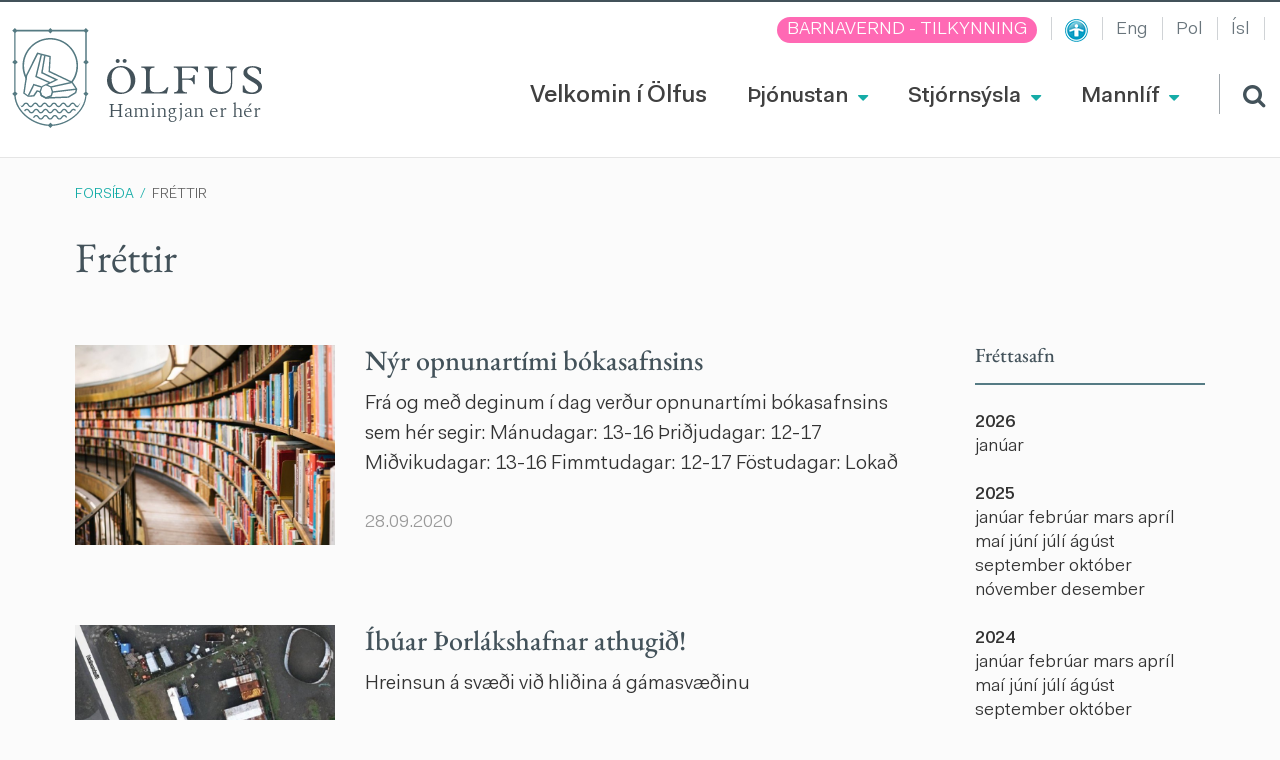

--- FILE ---
content_type: text/html; charset=UTF-8
request_url: https://www.olfus.is/is/frettir/archive/2020/9
body_size: 15295
content:

<!DOCTYPE html>
<!--
		Stefna ehf. - Moya Vefumsjónarkerfi
		- - - - - - - - - - - - - - - - - -
		http://www.moya.is
		Moya - útgáfa 1.16.2		- - - - - - - - - - - - - - - - - -
-->
<html xmlns="http://www.w3.org/1999/xhtml" lang="is">
<head>
	<meta http-equiv="X-UA-Compatible" content="IE=edge">
	<meta name="viewport" content="width=device-width, initial-scale=1.0">
	<meta charset="UTF-8">
	<meta name="author" content="Sveitarfélagið Ölfus" >
	<meta name="generator" content="Moya 1.16.2" >
	<meta property="og:title" content="Fr&eacute;ttir">
	<meta property="og:image" content="https://www.olfus.is/static/themes/2016/images/og.png?v=1768592826">
	<meta property="og:url" content="https://www.olfus.is/is/frettir/archive/2020/9">
	<meta property="og:site_name" content="Sveitarf&eacute;lagi&eth; &Ouml;lfus">
	<meta property="og:image:width" content="200">
	<meta property="og:image:height" content="200">
	<meta property="og:locale" content="is_IS">
	<meta property="og:type" content="article">

	<title>Fréttir | Sveitarfélagið Ölfus</title>
	<link href="/static/themes/2016/theme.css" rel="stylesheet" media="all" type="text/css"  />
	<link href="/is/feed" rel="alternate" type="application/rss+xml" title="RSS - Fréttir" >
	<link href="/favicon.ico" rel="icon" type="image/x-icon" >
	<link href="/favicon.ico" rel="shortcut icon" type="image/x-icon" >
	
</head>
<body class="news">
	<a href="#main" id="skipToMain">Fara í aðalefni</a>
	<a id="siteTop" class="hide">&nbsp;</a>
	
	<div id="fb-root"></div>
    <script>(function(d, s, id) {
            var js, fjs = d.getElementsByTagName(s)[0];
            if (d.getElementById(id)) return;
            js = d.createElement(s); js.id = id;
            js.src = "//connect.facebook.net/is_IS/sdk.js#xfbml=1&version=v2.0";
            fjs.parentNode.insertBefore(js, fjs);
        }(document, 'script', 'facebook-jssdk'));
    </script>

	<div id="page">

		
		<div id="pageContainer">
			<div id="header">
				<div class="contentWrap">
					<div class="logo">
						<a href="/is">
							<svg xmlns="http://www.w3.org/2000/svg" xmlns:xlink="http://www.w3.org/1999/xlink" version="1.1" x="0" y="0" viewBox="0 0 80.3 105" xml:space="preserve"><style type="text/css">.st0{fill:#FFFFFF;}.st1{fill:#557a82;}.st2{clip-path:url(#SVGID_1_);fill:#557a82;}</style><path class="st0" d="M65.1 92c-6.6 5.5-14.8 8.9-22.9 9.4l-2.1-2.1 -2.1 2.1c-8.1-0.5-16.4-3.9-22.9-9.4C8.2 86.2 4.2 78.9 3.6 71.2l2.1-2.1 -2.2-2.2V38l2.2-2.2 -2.2-2.2V5.1l1.4-1.4H38l2.1 2.1 2.1-2.1h33.2L76.7 5v25.2l-2.1 2.1 2.1 2.1v32.5l-2.1 2.1 2.1 2.1C76 78.8 72 86.2 65.1 92"/><path class="st1" d="M39.9 10.5c-16.1 0-29.2 13.1-29.2 29.2 0 16.1 13.1 29.2 29.2 29.2 16.1 0 29.2-13.1 29.2-29.2C69.1 23.6 56 10.5 39.9 10.5M39.9 67.1c-15.2 0-27.5-12.3-27.5-27.5s12.3-27.5 27.5-27.5 27.5 12.3 27.5 27.5S55.1 67.1 39.9 67.1"/><polygon class="st0" points="27.1 26.6 40.3 30 39.4 45.7 63.4 57.1 68 64.1 67.1 67.8 59.4 72.5 35.7 73.4 31.1 70.9 29.9 66.9 26.8 66 23.1 71.2 17.3 71.5 13 68.5 15.7 49.7 "/><path class="st1" d="M68.3 64l-4.9-7.5L39.6 45.2l0.9-15.8 -14.4-3.7 -11.8 24 -2.8 19 4.9 3.5L23 72l3.6-5.1 2.2 0.7 1.2 3.9 5.2 2.8 23.9-1 8.1-4.9L68.3 64zM65.9 67.4l-7.3 4.4 -0.1 0 -23.2 0.9 -4.2-2.2 -1.3-4.1 -4-1.2 -3.8 5.4 -5.2 0.3 -3.7-2.7 2.6-17.9L27 27.5l12 3.1 -0.9 15.6 24.3 11.5 4.3 6.6L65.9 67.4z"/><path class="st1" d="M41.3 61.5l-5.8-2.7 -4.9 2.4 -2.1 5.7 1.4 4.5 5.2 2.8 6.5-2.4 1.4-4.6L41.3 61.5zM40.4 70.6l-5.2 1.9 -4-2.2 -1.1-3.5 1.6-4.8 3.7-1.8 4.6 2.1 1.4 4.7L40.4 70.6z"/><polygon class="st1" points="30.2 62.6 30.6 61.1 22.2 58.6 16.2 70.8 17.6 71.4 23 60.4 "/><polygon class="st1" points="48.3 54.3 32 46.5 34.9 29.4 33.4 29.1 30.3 47.4 44.8 54.4 35.5 58.8 36.2 60.1 "/><polygon class="st1" points="25.9 50.5 31.2 28.5 29.7 28.1 24.1 51.4 38.7 57.9 40.3 56.9 "/><polygon class="st1" points="62.6 57.9 62.2 56.4 40.6 61.2 41.3 62.6 "/><rect x="42.6" y="64.9" transform="matrix(-0.9926 0.121 -0.121 -0.9926 117.2579 124.2513)" class="st1" width="24.5" height="1.5"/><path class="st1" d="M80.3 35.8l-2.1-2.1V5l2.1-2.1L77.4 0l-1.9 1.9H42L40.1 0l-1.9 1.9H4.7L2.8 0 0 2.8l2.1 2.1v28.8L0 35.8l2.1 2.1V67L0 69.1l2.1 2.2c0.6 8 4.8 15.6 11.9 21.7 6.8 5.8 15.4 9.3 23.8 9.8l2.2 2.2 2.2-2.2c8.4-0.5 17-4.1 23.8-9.8 7.1-6 11.3-13.6 11.9-21.6l2.2-2.2 -2.1-2.1v-29L80.3 35.8zM65.1 92c-6.6 5.5-14.8 8.9-22.9 9.4l-2.1-2.1 -2.1 2.1c-8.1-0.5-16.4-3.9-22.9-9.4C8.2 86.2 4.2 78.9 3.6 71.2l2.1-2.1 -2.2-2.2V38l2.2-2.2 -2.2-2.2V5.1l1.4-1.4H38l2.1 2.1 2.1-2.1h33.2L76.7 5v28.7l-2.1 2.1 2.1 2.1v29l-2.1 2.1 2.1 2.1C76 78.8 72 86.2 65.1 92"/><defs><path id="SVGID_23_" d="M5.4 8.5v60.2c0 7.9 3.8 15.5 10.8 21.4 6.6 5.7 15.1 8.9 23.3 8.9 8.2 0 16.7-3.2 23.3-8.9 6.9-5.9 10.8-13.5 10.8-21.4V8.5H5.4z"/></defs><clipPath id="SVGID_1_"><use xlink:href="#SVGID_23_"/></clipPath><path class="st2" d="M83.9 84.8c-1.6 0-2.3 1.1-3 2 -0.6 0.9-1.1 1.5-1.9 1.5 -0.9 0-1.3-0.6-1.9-1.5 -0.7-1-1.4-2-3-2 -1.6 0-2.3 1.1-3 2 -0.6 0.9-1.1 1.5-1.9 1.5 -0.9 0-1.3-0.6-1.9-1.5 -0.7-1-1.4-2-3-2 -1.6 0-2.3 1.1-3 2 -0.6 0.9-1.1 1.5-1.9 1.5 -0.9 0-1.3-0.6-1.9-1.5 -0.7-1-1.4-2-3-2 -1.6 0-2.3 1.1-3 2 -0.6 0.9-1.1 1.5-1.9 1.5 -0.9 0-1.3-0.6-1.9-1.5 -0.7-1-1.4-2-3-2 -1.6 0-2.3 1.1-3 2 -0.6 0.9-1.1 1.5-1.9 1.5 -0.9 0-1.3-0.6-1.9-1.5 -0.7-1-1.4-2-3-2 -1.6 0-2.3 1.1-3 2 -0.6 0.9-1.1 1.5-1.9 1.5 -0.9 0-1.3-0.6-1.9-1.5 -0.7-1-1.4-2-3-2 -1.6 0-2.3 1.1-3 2 -0.6 0.9-1.1 1.5-1.9 1.5 -0.9 0-1.3-0.6-1.9-1.5 -0.7-1-1.4-2-3-2 -1.6 0-2.3 1.1-3 2 -0.6 0.9-1.1 1.5-1.9 1.5 -0.9 0-1.3-0.6-1.9-1.5 -0.7-1-1.4-2-3-2 -1.6 0-2.3 1.1-3 2 -0.6 0.9-1.1 1.5-1.9 1.5 -0.9 0-1.3-0.6-1.9-1.5 -0.7-1-1.4-2-3-2 -0.4 0-0.7 0.3-0.7 0.7 0 0.4 0.3 0.7 0.7 0.7 0.9 0 1.3 0.6 1.9 1.5 0.7 1 1.4 2 3 2 1.6 0 2.3-1.1 3-2 0.6-0.9 1.1-1.5 1.9-1.5 0.9 0 1.3 0.6 1.9 1.5 0.7 1 1.4 2 3 2 1.6 0 2.3-1.1 3-2 0.6-0.9 1.1-1.5 1.9-1.5 0.9 0 1.3 0.6 1.9 1.5 0.7 1 1.4 2 3 2 1.6 0 2.3-1.1 3-2 0.6-0.9 1.1-1.5 1.9-1.5 0.9 0 1.3 0.6 1.9 1.5 0.7 1 1.4 2 3 2 1.6 0 2.3-1.1 3-2 0.6-0.9 1.1-1.5 1.9-1.5 0.9 0 1.3 0.6 1.9 1.5 0.7 1 1.4 2 3 2 1.6 0 2.3-1.1 3-2 0.6-0.9 1.1-1.5 1.9-1.5 0.9 0 1.3 0.6 1.9 1.5 0.7 1 1.4 2 3 2 1.6 0 2.3-1.1 3-2 0.6-0.9 1.1-1.5 1.9-1.5 0.9 0 1.3 0.6 1.9 1.5 0.7 1 1.4 2 3 2 1.6 0 2.3-1.1 3-2 0.6-0.9 1.1-1.5 1.9-1.5 0.9 0 1.3 0.6 1.9 1.5 0.7 1 1.4 2 3 2 1.6 0 2.3-1.1 3-2 0.6-0.9 1.1-1.5 1.9-1.5 0.9 0 1.3 0.6 1.9 1.5 0.7 1 1.4 2 3 2s2.4-1.1 3-2c0.6-0.9 1.1-1.5 1.9-1.5 0.4 0 0.7-0.3 0.7-0.7C84.6 85.1 84.3 84.8 83.9 84.8"/><path class="st2" d="M83.9 91.3c-1.6 0-2.4 1.1-3 2 -0.6 0.9-1.1 1.5-1.9 1.5 -0.9 0-1.3-0.6-1.9-1.5 -0.7-1-1.4-2-3-2 -1.6 0-2.3 1.1-3 2 -0.6 0.9-1.1 1.5-1.9 1.5 -0.9 0-1.3-0.6-1.9-1.5 -0.7-1-1.4-2-3-2 -1.6 0-2.4 1.1-3 2 -0.6 0.9-1.1 1.5-1.9 1.5 -0.9 0-1.3-0.6-1.9-1.5 -0.7-1-1.4-2-3-2 -1.6 0-2.3 1.1-3 2 -0.6 0.9-1.1 1.5-1.9 1.5 -0.9 0-1.3-0.6-1.9-1.5 -0.7-1-1.4-2-3-2 -1.6 0-2.3 1.1-3 2 -0.6 0.9-1.1 1.5-1.9 1.5 -0.9 0-1.3-0.6-1.9-1.5 -0.7-1-1.4-2-3-2 -1.6 0-2.3 1.1-3 2 -0.6 0.9-1.1 1.5-1.9 1.5 -0.9 0-1.3-0.6-1.9-1.5 -0.7-1-1.4-2-3-2 -1.6 0-2.3 1.1-3 2 -0.6 0.9-1.1 1.5-1.9 1.5 -0.9 0-1.3-0.6-1.9-1.5 -0.7-1-1.4-2-3-2 -1.6 0-2.3 1.1-3 2 -0.6 0.9-1.1 1.5-1.9 1.5 -0.9 0-1.3-0.6-1.9-1.5 -0.7-1-1.4-2-3-2 -1.6 0-2.3 1.1-3 2 -0.6 0.9-1.1 1.5-1.9 1.5 -0.9 0-1.3-0.6-1.9-1.5 -0.7-1-1.4-2-3-2 -0.4 0-0.7 0.3-0.7 0.7 0 0.4 0.3 0.7 0.7 0.7 0.9 0 1.3 0.6 1.9 1.5 0.7 1 1.4 2 3 2 1.6 0 2.3-1.1 3-2 0.6-0.9 1.1-1.5 1.9-1.5 0.9 0 1.3 0.6 1.9 1.5 0.7 1 1.4 2 3 2 1.6 0 2.3-1.1 3-2 0.6-0.9 1.1-1.5 1.9-1.5 0.9 0 1.3 0.6 1.9 1.5 0.7 1 1.4 2 3 2 1.6 0 2.3-1.1 3-2 0.6-0.9 1.1-1.5 1.9-1.5 0.9 0 1.3 0.6 1.9 1.5 0.7 1 1.4 2 3 2 1.6 0 2.3-1.1 3-2 0.6-0.9 1.1-1.5 1.9-1.5 0.9 0 1.3 0.6 1.9 1.5 0.7 1 1.4 2 3 2 1.6 0 2.3-1.1 3-2 0.6-0.9 1.1-1.5 1.9-1.5 0.9 0 1.3 0.6 1.9 1.5 0.7 1 1.4 2 3 2 1.6 0 2.3-1.1 3-2 0.6-0.9 1.1-1.5 1.9-1.5 0.9 0 1.3 0.6 1.9 1.5 0.7 1 1.4 2 3 2 1.6 0 2.3-1.1 3-2 0.6-0.9 1.1-1.5 1.9-1.5 0.9 0 1.3 0.6 1.9 1.5 0.7 1 1.4 2 3 2 1.6 0 2.3-1.1 3-2 0.6-0.9 1.1-1.5 1.9-1.5 0.9 0 1.3 0.6 1.9 1.5 0.7 1 1.4 2 3 2s2.4-1.1 3-2c0.6-0.9 1.1-1.5 1.9-1.5 0.4 0 0.7-0.3 0.7-0.7C84.6 91.6 84.3 91.3 83.9 91.3"/><path class="st2" d="M-5.2 79.7c0.9 0 1.3 0.6 1.9 1.5 0.7 1 1.4 2 3 2 1.6 0 2.3-1.1 3-2 0.6-0.9 1.1-1.5 1.9-1.5 0.9 0 1.3 0.6 1.9 1.5 0.7 1 1.4 2 3 2 1.6 0 2.3-1.1 3-2 0.6-0.9 1.1-1.5 1.9-1.5 0.9 0 1.3 0.6 1.9 1.5 0.7 1 1.4 2 3 2 1.6 0 2.3-1.1 3-2 0.6-0.9 1.1-1.5 1.9-1.5 0.9 0 1.3 0.6 1.9 1.5 0.7 1 1.4 2 3 2 1.6 0 2.3-1.1 3-2 0.6-0.9 1.1-1.5 1.9-1.5 0.9 0 1.3 0.6 1.9 1.5 0.7 1 1.4 2 3 2 1.6 0 2.3-1.1 3-2 0.6-0.9 1.1-1.5 1.9-1.5 0.9 0 1.3 0.6 1.9 1.5 0.7 1 1.4 2 3 2 1.6 0 2.3-1.1 3-2 0.6-0.9 1.1-1.5 1.9-1.5 0.9 0 1.3 0.6 1.9 1.5 0.7 1 1.4 2 3 2 1.6 0 2.3-1.1 3-2 0.6-0.9 1.1-1.5 1.9-1.5 0.9 0 1.3 0.6 1.9 1.5 0.7 1 1.4 2 3 2 1.6 0 2.3-1.1 3-2 0.6-0.9 1.1-1.5 1.9-1.5 0.9 0 1.3 0.6 1.9 1.5 0.7 1 1.4 2 3 2 1.6 0 2.3-1.1 3-2 0.6-0.9 1.1-1.5 1.9-1.5 0.4 0 0.7-0.3 0.7-0.7 0-0.4-0.3-0.7-0.7-0.7 -1.6 0-2.4 1.1-3 2 -0.6 0.9-1.1 1.5-1.9 1.5 -0.9 0-1.3-0.6-1.9-1.5 -0.7-1-1.4-2-3-2 -1.6 0-2.3 1.1-3 2 -0.6 0.9-1.1 1.5-1.9 1.5 -0.9 0-1.3-0.6-1.9-1.5 -0.7-1-1.4-2-3-2 -1.6 0-2.4 1.1-3 2 -0.6 0.9-1.1 1.5-1.9 1.5 -0.9 0-1.3-0.6-1.9-1.5 -0.7-1-1.4-2-3-2 -1.6 0-2.3 1.1-3 2 -0.6 0.9-1.1 1.5-1.9 1.5 -0.9 0-1.3-0.6-1.9-1.5 -0.7-1-1.4-2-3-2s-2.3 1.1-3 2c-0.6 0.9-1.1 1.5-1.9 1.5 -0.9 0-1.3-0.6-1.9-1.5 -0.7-1-1.4-2-3-2 -1.6 0-2.3 1.1-3 2 -0.6 0.9-1.1 1.5-1.9 1.5 -0.9 0-1.3-0.6-1.9-1.5 -0.7-1-1.4-2-3-2 -1.6 0-2.3 1.1-3 2 -0.6 0.9-1.1 1.5-1.9 1.5 -0.9 0-1.3-0.6-1.9-1.5 -0.7-1-1.4-2-3-2 -1.6 0-2.3 1.1-3 2 -0.6 0.9-1.1 1.5-1.9 1.5 -0.9 0-1.3-0.6-1.9-1.5 -0.7-1-1.4-2-3-2 -1.6 0-2.3 1.1-3 2 -0.6 0.9-1.1 1.5-1.9 1.5 -0.9 0-1.3-0.6-1.9-1.5 -0.7-1-1.4-2-3-2 -0.4 0-0.7 0.3-0.7 0.7C-5.8 79.4-5.5 79.7-5.2 79.7"/></svg>
<svg xmlns="http://www.w3.org/2000/svg" version="1.1" x="0" y="0" viewBox="0 0 162.4 37" xml:space="preserve"><path class="st0" d="M14.9 7.4C5.1 7.4 0 15.1 0 22.7 0 30.7 6.2 37 14.2 37c8.8 0 15.5-6.3 15.5-14.7C29.7 13.8 23.3 7.4 14.9 7.4zM15.5 35.5c-3.3 0-6-1.6-8-4.6 -1.7-2.7-2.7-6.4-2.7-10.5 0-7.1 3.7-11.6 9.3-11.6 3.4 0 6.2 1.7 8.1 4.8 1.7 2.7 2.7 6.4 2.7 10.3C24.9 30.9 21.1 35.5 15.5 35.5zM18.5 4.1c1.1 0 2.1-0.9 2.1-2.1S19.6 0 18.5 0c-1.1 0-2.1 0.9-2.1 2.1S17.4 4.1 18.5 4.1zM11.2 0c-1.1 0-2.1 0.9-2.1 2.1s0.9 2.1 2.1 2.1 2.1-0.9 2.1-2.1S12.3 0 11.2 0zM62.9 29.8c-2.1 3.7-4.6 5.3-8.4 5.3h-3.8c-4.1 0-5.8-1.7-5.8-5.8V13.4c0-2.1 0.6-4.2 4.8-4.3V7.9H36v1.2c4 0.1 4.8 1.7 4.8 4.4v16.6c0 3.8-0.9 4.8-4.8 5.1v1.3h26.7l1.7-6.7H62.9zM94.4 14h1V7.9H69.9v1.2c3.5 0 4.8 1.3 4.8 4.8v16.8c0 3.1-1.4 4.4-4.5 4.5v1.2h13.7v-1.2c-3.8 0-5.1-1.2-5.1-4.4V22h6.4c3.3 0 4.8 1.4 5.5 4.8H92V16.8h-1.4c-0.4 2.9-1.6 3.8-4.7 3.8h-7.2V9.3h8.4C90.9 9.3 92.5 10.4 94.4 14zM135.9 9.1V7.9h-11.1v1.2c3.6 0.1 5 1.6 5 5.2v11.1c0 6.9-4.9 9.4-9.6 9.4 -5.7 0-9.2-3-9.2-7.9V13.7c0-3.3 1.3-4.6 4.8-4.6V7.9h-13.6v1.2c3.3 0 4.6 1.3 4.6 4.3v14.4c0 6.8 6.4 9.2 12.3 9.2 5.5 0 12.1-2 12.1-11.3v-12C131.4 10.7 132.9 9.2 135.9 9.1zM162.4 29.2c0-1.9-0.7-3.6-2.3-5.1 -1.7-1.7-4.4-3.3-6.8-4.6 -2-1.2-3.9-2.3-5-3.3 -1-1-1.4-1.9-1.4-3 0-2.4 2.4-4.2 5.4-4.2 4.2 0 7.1 2.7 7.5 6.8h1.5v-6c-2.7-1.5-5.9-2.3-8.7-2.3 -5.8 0-9.7 2.9-9.7 7.1 0 1.7 0.6 3.1 1.9 4.4 1.9 1.9 4.3 3.3 6.7 4.7 2.1 1.2 4 2.3 5.3 3.6 1.3 1.3 1.6 2.5 1.6 3.2 0 2.7-2.9 4.9-6.6 4.9 -4.3 0-7-2.5-8-7.3h-1.5v7c2.1 1.1 6.6 2 9.6 2C158.1 37 162.4 33.8 162.4 29.2z"/></svg>
<span class="logoText">
	Hamingjan er hér
</span>							<span class="sr-only">Ölfus</span>
						</a>
					</div>
					<div id="mainmenu">
						<ul class="menu mmLevel1 " id="mmm-5"><li class="ele-velkomin-i-olfus si level1 first ord-1"><a href="/is/velkomin-i-olfus"><span>Velkomin &iacute; &Ouml;lfus</span></a></li><li class="ele-thjonustan si level1 children ord-2"><a href="/is/thjonustan"><span>&THORN;j&oacute;nustan</span></a><ul class="menu mmLevel2 " id="mmm-7"><li class="ele-velferd-og-fjolskylda si level2 children first ord-1"><a href="/is/thjonustan/velferd-og-fjolskylda"><span>Fj&ouml;lskyldu- og fr&aelig;&eth;slusvi&eth;</span></a><ul class="menu mmLevel3 " id="mmm-15"><li class="ele-skolar-og-dagvistun si level3 children first goto ord-1"><a href="/is/thjonustan/velferd-og-fjolskylda/skolar-og-dagvistun"><span>B&ouml;rn og menntun</span></a><ul class="menu mmLevel4 " id="mmm-16"><li class="ele-leikskoli si level4 first ord-1"><a href="/is/thjonustan/velferd-og-fjolskylda/skolar-og-dagvistun/leikskoli"><span>Leiksk&oacute;linn Bergheimar</span></a></li><li class="ele-leikskolinn-hraunheimar si level4 ord-2"><a href="/is/thjonustan/velferd-og-fjolskylda/skolar-og-dagvistun/leikskolinn-hraunheimar"><span>Leiksk&oacute;linn Hraunheimar</span></a></li><li class="ele-grunnskoli si level4 ord-3"><a href="/is/thjonustan/velferd-og-fjolskylda/skolar-og-dagvistun/grunnskoli"><span>Grunnsk&oacute;linn &iacute; &THORN;orl&aacute;ksh&ouml;fn</span></a></li><li class="ele-nemendur-i-dreifbyli-olfuss si level4 ord-4"><a href="/is/thjonustan/velferd-og-fjolskylda/skolar-og-dagvistun/nemendur-i-dreifbyli-olfuss"><span>Nemendur &iacute; dreifb&yacute;li &Ouml;lfuss</span></a></li><li class="ele-tonlistarskoli-arnesinga si level4 ord-5"><a href="/is/thjonustan/velferd-og-fjolskylda/skolar-og-dagvistun/tonlistarskoli-arnesinga"><span>T&oacute;nlistarsk&oacute;li &Aacute;rnesinga</span></a></li><li class="ele-fjolbrautarskoli-sudurlands si level4 last ord-6"><a href="/is/thjonustan/velferd-og-fjolskylda/skolar-og-dagvistun/fjolbrautarskoli-sudurlands"><span>Fj&ouml;lbrautarsk&oacute;li Su&eth;urlands</span></a></li></ul></li><li class="ele-skolathjonusta si level3 ord-2"><a href="/is/thjonustan/velferd-og-fjolskylda/skolathjonusta"><span>Sk&oacute;la&thorn;j&oacute;nusta</span></a></li><li class="ele-fristund si level3 ord-3"><a href="/is/thjonustan/velferd-og-fjolskylda/fristund"><span>Fr&iacute;stundin Brosb&aelig;r</span></a></li><li class="ele-sumarnamskeid-2024 si level3 ord-4"><a href="/is/thjonustan/velferd-og-fjolskylda/sumarnamskeid-2024"><span>Fr&iacute;stund - sumarn&aacute;mskei&eth;</span></a></li><li class="ele-farsaeld-barna-i-olfusi si level3 children ord-5"><a href="/is/thjonustan/velferd-og-fjolskylda/farsaeld-barna-i-olfusi"><span>Fars&aelig;ld barna &iacute; &Ouml;lfusi</span></a><ul class="menu mmLevel4 " id="mmm-428"><li class="ele-thjonusta-fyrir-born-0-1-ars si level4 first last ord-1"><a href="/is/thjonustan/velferd-og-fjolskylda/farsaeld-barna-i-olfusi/thjonusta-fyrir-born-0-1-ars"><span>&THORN;j&oacute;nusta fyrir b&ouml;rn 0 - 1 &aacute;rs</span></a></li></ul></li><li class="ele-heimili-og-skoli-landsamtok-foreldra si level3 ord-6"><a href="/is/thjonustan/velferd-og-fjolskylda/heimili-og-skoli-landsamtok-foreldra"><span>Heimili og sk&oacute;li - landssamt&ouml;k foreldra</span></a></li><li class="ele-foreldragreidslur-heimgreidslur-vegna-barna-i-olfusi si level3 ord-7"><a href="/is/thjonustan/velferd-og-fjolskylda/foreldragreidslur-heimgreidslur-vegna-barna-i-olfusi"><span>Foreldragrei&eth;slur/heimgrei&eth;slur</span></a></li><li class="ele-dagforeldrar si level3 ord-8"><a href="/is/thjonustan/velferd-og-fjolskylda/dagforeldrar"><span>Dagforeldrar</span></a></li><li class="ele-umferdaroryggi-barna si level3 ord-9"><a href="/is/thjonustan/velferd-og-fjolskylda/umferdaroryggi-barna"><span>Umfer&eth;ar&ouml;ryggi barna</span></a></li><li class="ele-aldradir si level3 children ord-10"><a href="/is/thjonustan/velferd-og-fjolskylda/aldradir"><span>Eldri borgarar</span></a><ul class="menu mmLevel4 " id="mmm-36"><li class="ele-egilsbraut-9-dagdvol si level4 first ord-1"><a href="/is/thjonustan/velferd-og-fjolskylda/aldradir/egilsbraut-9-dagdvol"><span>Dagdv&ouml;l fyrir aldra&eth;a - Egilsbraut 9 </span></a></li><li class="ele-tomstundastarf-aldradra si level4 ord-2"><a href="/is/thjonustan/velferd-og-fjolskylda/aldradir/tomstundastarf-aldradra"><span>Virkni og vell&iacute;&eth;an - heilsuefling</span></a></li><li class="ele-skraning-nyrra-felaga-i-felag-eldri-borgara-i-olfusi si level4 ord-3"><a href="/is/thjonustan/velferd-og-fjolskylda/aldradir/skraning-nyrra-felaga-i-felag-eldri-borgara-i-olfusi"><span>F&eacute;lag eldri borgara &iacute; &Ouml;lfusi - skr&aacute;ning n&yacute;rra f&eacute;laga</span></a></li><li class="ele-stundaskra-2024-2025 si level4 last ord-4"><a href="/is/thjonustan/velferd-og-fjolskylda/aldradir/stundaskra-2024-2025"><span>Stundaskr&aacute; 2025-2026</span></a></li></ul></li><li class="ele-born-og-unglingar si level3 children ord-11"><a href="/is/thjonustan/velferd-og-fjolskylda/born-og-unglingar"><span>&Iacute;&thorn;r&oacute;tta- og fr&iacute;stundastarf</span></a><ul class="menu mmLevel4 " id="mmm-37"><li class="ele-utivistartimi-barna-og-unglinga si level4 first ord-1"><a href="/is/thjonustan/velferd-og-fjolskylda/born-og-unglingar/utivistartimi-barna-og-unglinga"><span>&Uacute;tivistart&iacute;mi barna og unglinga</span></a></li><li class="ele-fristundastyrkir-barna-og-unglinga si level4 ord-2"><a href="/is/thjonustan/velferd-og-fjolskylda/born-og-unglingar/fristundastyrkir-barna-og-unglinga"><span>Fr&iacute;stundastyrkir barna og unglinga</span></a></li><li class="ele-svitan-felagsmidstod si level4 last ord-3"><a href="/is/thjonustan/velferd-og-fjolskylda/born-og-unglingar/svitan-felagsmidstod"><span>Sv&iacute;tan f&eacute;lagsmi&eth;st&ouml;&eth;</span></a></li></ul></li><li class="ele-lydheilsa-i-olfusi si level3 last ord-12"><a href="/is/thjonustan/velferd-og-fjolskylda/lydheilsa-i-olfusi"><span>L&yacute;&eth;heilsa &iacute; &Ouml;lfusi</span></a></li></ul></li><li class="ele-tomstundastarf si level2 children ord-2"><a href="/is/thjonustan/tomstundastarf"><span>&Iacute;&thorn;r&oacute;ttir og t&oacute;mstundir</span></a><ul class="menu mmLevel3 " id="mmm-19"><li class="ele-afthreying-og-utivist si level3 children first ord-1"><a href="/is/thjonustan/tomstundastarf/afthreying-og-utivist"><span>Af&thorn;reying og &uacute;tivist</span></a><ul class="menu mmLevel4 " id="mmm-356"><li class="ele-frisbigolf si level4 first ord-1"><a href="/is/thjonustan/tomstundastarf/afthreying-og-utivist/frisbigolf"><span>Frisb&iacute;golf</span></a></li><li class="ele-golfklubbur-thorlakshafnar si level4 ord-2"><a href="/is/thjonustan/tomstundastarf/afthreying-og-utivist/golfklubbur-thorlakshafnar"><span>Golfkl&uacute;bbur &THORN;orl&aacute;kshafnar</span></a></li><li class="ele-akstursithrottabraut si level4 ord-3"><a href="/is/thjonustan/tomstundastarf/afthreying-og-utivist/akstursithrottabraut"><span>Aksturs&iacute;&thorn;r&oacute;ttabraut</span></a></li><li class="ele-fjallahjolagardur si level4 ord-4"><a href="/is/thjonustan/tomstundastarf/afthreying-og-utivist/fjallahjolagardur"><span>Fjallahj&oacute;lagar&eth;ur</span></a></li><li class="ele-heilsustigur si level4 children last goto ord-5"><a href="/is/thjonustan/tomstundastarf/afthreying-og-utivist/heilsustigur"><span>Heilsust&iacute;gur</span></a><ul class="menu mmLevel5 " id="mmm-429"><li class="ele-heilsustigur si level5 first last ord-1"><a href="/is/thjonustan/tomstundastarf/afthreying-og-utivist/heilsustigur/heilsustigur"><span>Heilsust&iacute;gur</span></a></li></ul></li></ul></li><li class="ele-fristundastyrkir si level3 ord-2"><a href="/is/thjonustan/tomstundastarf/fristundastyrkir"><span>Fr&iacute;stundastyrkir barna og unglinga</span></a></li><li class="ele-fristundastyrkur si level3 ord-3"><a href="/is/thjonustan/tomstundastarf/fristundastyrkur"><span>Fr&iacute;stundastyrkur - ums&oacute;knir</span></a></li><li class="ele-sundlaug-thorlakshafnar si level3 ord-4"><a href="/is/thjonustan/tomstundastarf/sundlaug-thorlakshafnar"><span>&Iacute;&thorn;r&oacute;ttami&eth;st&ouml;&eth; &THORN;orl&aacute;kshafnar</span></a></li><li class="ele-felog-og-samtok si level3 ord-5"><a href="/is/thjonustan/tomstundastarf/felog-og-samtok"><span>&Iacute;&thorn;r&oacute;tta- og t&oacute;mstundaf&eacute;l&ouml;g</span></a></li><li class="ele-voktun-i-olfusi si level3 last ord-6"><a href="/is/thjonustan/tomstundastarf/voktun-i-olfusi"><span>V&ouml;ktun &iacute; &Ouml;lfusi</span></a></li></ul></li><li class="ele-velferdarthjonusta si level2 children ord-3"><a href="/is/thjonustan/velferdarthjonusta"><span>Velfer&eth;ar&thorn;j&oacute;nusta </span></a><ul class="menu mmLevel3 " id="mmm-490"><li class="ele-barnavernd-olfuss si level3 children first ord-1"><a href="/is/thjonustan/velferdarthjonusta/barnavernd-olfuss"><span>Barnavernd &Ouml;lfuss</span></a><ul class="menu mmLevel4 " id="mmm-426"><li class="ele-tilkynning-til-barnaverndar si level4 first last ord-1"><a href="/is/thjonustan/velferdarthjonusta/barnavernd-olfuss/tilkynning-til-barnaverndar"><span>Tilkynning til barnaverndar</span></a></li></ul></li><li class="ele-fjarhagsadstod si level3 children ord-2"><a href="/is/thjonustan/velferdarthjonusta/fjarhagsadstod"><span>Fj&aacute;rhagsa&eth;sto&eth;</span></a><ul class="menu mmLevel4 " id="mmm-40"><li class="ele-husaleigubaetur si level4 first ord-1"><a href="/is/thjonustan/velferdarthjonusta/fjarhagsadstod/husaleigubaetur"><span>H&uacute;sn&aelig;&eth;isb&aelig;tur</span></a></li><li class="ele-felagslegt-husnaedi si level4 last ord-2"><a href="/is/thjonustan/velferdarthjonusta/fjarhagsadstod/felagslegt-husnaedi"><span>F&eacute;lagslegt h&uacute;sn&aelig;&eth;i</span></a></li></ul></li><li class="ele-felagsleg-heimathjonusta si level3 ord-3"><a href="/is/thjonustan/velferdarthjonusta/felagsleg-heimathjonusta"><span>Heima&thorn;j&oacute;nusta</span></a></li><li class="ele-thjonusta-fyrir-fatlada-einstaklinga si level3 children ord-4"><a href="/is/thjonustan/velferdarthjonusta/thjonusta-fyrir-fatlada-einstaklinga"><span>M&aacute;lefni fatla&eth;ra</span></a><ul class="menu mmLevel4 " id="mmm-38"><li class="ele-bergrisinn-bs si level4 first last ord-1"><a href="https://www.olfus.is/is/stjornsysla/samstarfsverkefni/bergrisinn-bs"><span>Bergrisinn bs</span></a></li></ul></li><li class="ele-viss-vinnu-og-haefingarstod si level3 ord-5"><a href="/is/thjonustan/velferdarthjonusta/viss-vinnu-og-haefingarstod"><span>VISS vinnu- og h&aelig;fingarst&ouml;&eth;</span></a></li><li class="ele-thjonustuibudir-selvogsbraut-1 si level3 ord-6"><a href="/is/thjonustan/velferdarthjonusta/thjonustuibudir-selvogsbraut-1"><span>&THORN;j&oacute;nustu&iacute;b&uacute;&eth;ir Selvogsbraut 1</span></a></li><li class="ele-heilbrigdisthjonusta si level3 last ord-7"><a href="/is/thjonustan/velferdarthjonusta/heilbrigdisthjonusta"><span>Heilbrig&eth;is&thorn;j&oacute;nusta</span></a></li></ul></li><li class="ele-byggingarmal si level2 children ord-4"><a href="/is/thjonustan/byggingarmal"><span>Skipulags- og byggingarm&aacute;l</span></a><ul class="menu mmLevel3 " id="mmm-55"><li class="ele-byggingarmal si level3 children first ord-1"><a href="https://www.olfus.is/is/thjonustan/byggingarmal"><span>Byggingarm&aacute;l</span></a><ul class="menu mmLevel4 " id="mmm-364"><li class="ele-byggingarleyfi si level4 first ord-1"><a href="/is/thjonustan/byggingarmal/byggingarmal/byggingarleyfi"><span>Byggingarleyfi</span></a></li><li class="ele-fokheldisuttekt si level4 ord-2"><a href="/is/thjonustan/byggingarmal/byggingarmal/fokheldisuttekt"><span>Fokheldis&uacute;ttekt</span></a></li><li class="ele-oryggisuttekt si level4 ord-3"><a href="/is/thjonustan/byggingarmal/byggingarmal/oryggisuttekt"><span>&Ouml;ryggis&uacute;ttekt</span></a></li><li class="ele-lokauttekt si level4 last ord-4"><a href="/is/thjonustan/byggingarmal/byggingarmal/lokauttekt"><span>Loka&uacute;ttekt</span></a></li></ul></li><li class="ele-eignaskiptayfirlysing si level3 ord-2"><a href="/is/thjonustan/byggingarmal/eignaskiptayfirlysing"><span>Eignaskiptayfirl&yacute;sing</span></a></li><li class="ele-framkvaemdaleyfi si level3 ord-3"><a href="/is/thjonustan/byggingarmal/framkvaemdaleyfi"><span>Framkv&aelig;mdaleyfi</span></a></li><li class="ele-smahysi si level3 ord-4"><a href="/is/thjonustan/byggingarmal/smahysi"><span>Sm&aacute;h&yacute;si</span></a></li><li class="ele-skipulagsmal si level3 children ord-5"><a href="https://www.olfus.is/is/thjonustan/byggingarmal"><span>Skipulagsm&aacute;l</span></a><ul class="menu mmLevel4 " id="mmm-365"><li class="ele-adalskipulag si level4 first ord-1"><a href="/is/thjonustan/byggingarmal/skipulagsmal/adalskipulag"><span>A&eth;alskipulag</span></a></li><li class="ele-deiliskipulag si level4 ord-2"><a href="/is/thjonustan/byggingarmal/skipulagsmal/deiliskipulag"><span>Deiliskipulag</span></a></li><li class="ele-skipulag-i-kynningu si level4 children ord-3"><a href="/is/thjonustan/byggingarmal/skipulagsmal/skipulag-i-kynningu"><span>Skipulag &iacute; kynningu</span></a><ul class="menu mmLevel5 " id="mmm-64"><li class="ele-eldri-skipulog-i-kynningu si level5 first last ord-1"><a href="/is/thjonustan/byggingarmal/skipulagsmal/skipulag-i-kynningu/eldri-skipulog-i-kynningu"><span>Eldri skipul&ouml;g &iacute; kynningu</span></a></li></ul></li><li class="ele-upplysingar-um-fyrstu-skref-skipulags si level4 ord-4"><a href="/is/thjonustan/byggingarmal/skipulagsmal/upplysingar-um-fyrstu-skref-skipulags"><span>Uppl&yacute;singar um fyrstu skref skipulags</span></a></li><li class="ele-lausar-lodir si level4 last ord-5"><a href="/is/thjonustan/byggingarmal/skipulagsmal/lausar-lodir"><span>Lausar l&oacute;&eth;ir og hagn&yacute;tar uppl&yacute;singar fyrir n&yacute;ja &iacute;b&uacute;a</span></a></li></ul></li><li class="ele-teikningavefur si level3 children ord-6"><a href="https://www.map.is/olfus/"><span>Teikningavefur</span></a><ul class="menu mmLevel4 " id="mmm-363"><li class="ele-leidbeiningar si level4 first last ord-1"><a href="https://www.olfus.is/is/frettir/nyr-teikningavefur-tekinn-i-notkun?fbclid=IwAR3hCE23vx-JrYzSnFVeJdcV1EdUh6yr9jo2K15aKEPe_XroMdmsIVRY74o"><span>Lei&eth;beiningar</span></a></li></ul></li><li class="ele-taeknilysing-fyrir-ny-hverfi-i-sveitarfelaginu-olfusi si level3 last ord-7"><a href="/is/thjonustan/byggingarmal/taeknilysing-fyrir-ny-hverfi-i-sveitarfelaginu-olfusi"><span>T&aelig;knil&yacute;sing fyrir n&yacute; hverfi &iacute; Sveitarf&eacute;laginu &Ouml;lfusi</span></a></li></ul></li><li class="ele-umhverfismal si level2 children ord-5"><a href="/is/thjonustan/umhverfismal"><span>Umhverfis-, framkv&aelig;mda- og veitum&aacute;l</span></a><ul class="menu mmLevel3 " id="mmm-57"><li class="ele-dyrahald si level3 first ord-1"><a href="/is/thjonustan/umhverfismal/dyrahald"><span>D&yacute;rahald</span></a></li><li class="ele-samgongur si level3 ord-2"><a href="/is/thjonustan/umhverfismal/samgongur"><span>Samg&ouml;ngur</span></a></li><li class="ele-snjomokstur si level3 ord-3"><a href="/is/thjonustan/umhverfismal/snjomokstur"><span>Snj&oacute;mokstur</span></a></li><li class="ele-sorphirda si level3 ord-4"><a href="/is/thjonustan/umhverfismal/sorphirda"><span>Sorphir&eth;a og endurvinnsla</span></a></li><li class="ele-umhverfis-sudurland si level3 ord-5"><a href="/is/thjonustan/umhverfismal/umhverfis-sudurland"><span>Umhverfis Su&eth;urland</span></a></li><li class="ele-uppgraedslusjodur si level3 ord-6"><a href="/is/thjonustan/umhverfismal/uppgraedslusjodur"><span>Uppgr&aelig;&eth;slusj&oacute;&eth;ur</span></a></li><li class="ele-vinnuskoli si level3 ord-7"><a href="/is/thjonustan/umhverfismal/vinnuskoli"><span>Vinnusk&oacute;li</span></a></li><li class="ele-thjonustumidstod si level3 ord-8"><a href="/is/thjonustan/umhverfismal/thjonustumidstod"><span>&THORN;j&oacute;nustumi&eth;st&ouml;&eth;</span></a></li><li class="ele-loftgaedamaelir si level3 last ord-9"><a href="/is/thjonustan/umhverfismal/loftgaedamaelir"><span>Loftg&aelig;&eth;am&aelig;lir</span></a></li></ul></li><li class="ele-hofnin si level2 children last ord-6"><a href="/is/thjonustan/hofnin"><span>H&ouml;fnin</span></a><ul class="menu mmLevel3 " id="mmm-58"><li class="ele-ferjuflutningar si level3 first ord-1"><a href="/is/thjonustan/hofnin/ferjuflutningar"><span>Ferjuflutningar til og fr&aacute; &THORN;orl&aacute;ksh&ouml;fn</span></a></li><li class="ele-gjaldskra si level3 ord-2"><a href="/is/thjonustan/hofnin/gjaldskra"><span>Hafnargj&ouml;ld</span></a></li><li class="ele-hafnarthjonusta si level3 ord-3"><a href="/is/thjonustan/hofnin/hafnarthjonusta"><span>Hafnar&thorn;j&oacute;nusta</span></a></li><li class="ele-harbour-facilities si level3 ord-4"><a href="/is/thjonustan/hofnin/harbour-facilities"><span>Harbour facilities</span></a></li><li class="ele-hofnin si level3 ord-5"><a href="/is/thjonustan/hofnin/hofnin"><span>H&ouml;fnin</span></a></li><li class="ele-staekkun-hafnarinnar si level3 ord-6"><a href="/is/thjonustan/hofnin/staekkun-hafnarinnar"><span>St&aelig;kkun hafnarinnar</span></a></li><li class="ele-voktun-i-olfusi si level3 ord-7"><a href="/is/thjonustan/hofnin/voktun-i-olfusi"><span>V&ouml;ktun &iacute; &Ouml;lfusi</span></a></li><li class="ele-wwwthorlakshofnis si level3 last ord-8"><a href="/is/thjonustan/hofnin/hofnin" target="_blank"><span>&THORN;orl&aacute;ksh&ouml;fn - framt&iacute;&eth;arsta&eth;setning fyrir &thorn;itt fyrirt&aelig;ki</span></a></li></ul></li></ul></li><li class="ele-stjornsysla si level1 children ord-3"><a href="/is/stjornsysla"><span>Stj&oacute;rns&yacute;sla</span></a><ul class="menu mmLevel2 " id="mmm-8"><li class="ele-stjornkerfi si level2 children first ord-1"><a href="/is/stjornsysla/stjornkerfi"><span>Stj&oacute;rnkerfi</span></a><ul class="menu mmLevel3 " id="mmm-85"><li class="ele-baejarstjori si level3 first ord-1"><a href="/is/stjornsysla/stjornkerfi/baejarstjori"><span>B&aelig;jarstj&oacute;ri</span></a></li><li class="ele-baejarstjorn si level3 ord-2"><a href="/is/stjornsysla/stjornkerfi/baejarstjorn"><span>B&aelig;jarstj&oacute;rn</span></a></li><li class="ele-fundargerdir si level3 ord-3"><a href="/is/stjornsysla/stjornkerfi/fundargerdir"><span>Fundarger&eth;ir</span></a></li><li class="ele-rad-og-nefndir si level3 children last ord-4"><a href="/is/stjornsysla/stjornkerfi/rad-og-nefndir"><span>R&aacute;&eth; og nefndir</span></a><ul class="menu mmLevel4 " id="mmm-59"><li class="ele-baejarrad si level4 first ord-1"><a href="/is/stjornsysla/stjornkerfi/rad-og-nefndir/baejarrad"><span>B&aelig;jarr&aacute;&eth;</span></a></li><li class="ele-almannavarnarnefnd-arnessyslu si level4 ord-2"><a href="/is/stjornsysla/stjornkerfi/rad-og-nefndir/almannavarnarnefnd-arnessyslu"><span>Almannavarnarnefnd &Aacute;rness&yacute;slu</span></a></li><li class="ele-dreifbylisnefnd si level4 ord-3"><a href="/is/stjornsysla/stjornkerfi/rad-og-nefndir/dreifbylisnefnd"><span>Dreifb&yacute;lisnefnd</span></a></li><li class="ele-fjallskilanefnd si level4 children ord-4"><a href="/is/stjornsysla/stjornkerfi/rad-og-nefndir/fjallskilanefnd"><span>Fjallskilanefnd</span></a><ul class="menu mmLevel5 " id="mmm-98"><li class="ele-fundargerdir-fjallskilanefndar si level5 first last ord-1"><a href="/is/stjornsysla/stjornkerfi/rad-og-nefndir/fjallskilanefnd/fundargerdir-fjallskilanefndar"><span>Fundarger&eth;ir fjallskilanefndar</span></a></li></ul></li><li class="ele-fraedslunefnd si level4 children ord-5"><a href="/is/stjornsysla/stjornkerfi/rad-og-nefndir/fraedslunefnd"><span>Fj&ouml;lskyldu- og fr&aelig;&eth;slunefnd</span></a><ul class="menu mmLevel5 " id="mmm-99"><li class="ele-skolathjonusta si level5 first last ord-1"><a href="/is/stjornsysla/stjornkerfi/rad-og-nefndir/fraedslunefnd/skolathjonusta"><span>Sk&oacute;la&thorn;j&oacute;nusta</span></a></li></ul></li><li class="ele-framkvaemda-og-hafnarnefnd si level4 ord-6"><a href="/is/stjornsysla/stjornkerfi/rad-og-nefndir/framkvaemda-og-hafnarnefnd"><span>Framkv&aelig;mda- og hafnarnefnd</span></a></li><li class="ele-heradsnefnd-arnesinga si level4 ord-7"><a href="/is/stjornsysla/stjornkerfi/rad-og-nefndir/heradsnefnd-arnesinga"><span>H&eacute;ra&eth;snefnd &Aacute;rnesinga</span></a></li><li class="ele-ithrotta-og-tomstundanefnd si level4 ord-8"><a href="/is/stjornsysla/stjornkerfi/rad-og-nefndir/ithrotta-og-tomstundanefnd"><span>&Iacute;&thorn;r&oacute;tta- og t&oacute;mstundanefnd</span></a></li><li class="ele-kjorstjorn si level4 ord-9"><a href="/is/stjornsysla/stjornkerfi/rad-og-nefndir/kjorstjorn"><span>Kj&ouml;rstj&oacute;rn</span></a></li><li class="ele-skipulags-og-umhverfisnefnd si level4 ord-10"><a href="/is/stjornsysla/stjornkerfi/rad-og-nefndir/skipulags-og-umhverfisnefnd"><span>Skipulags- og umhverfisnefnd</span></a></li><li class="ele-skolanefnd-hveragerdis-og-olfuss si level4 ord-11"><a href="/is/stjornsysla/stjornkerfi/rad-og-nefndir/skolanefnd-hveragerdis-og-olfuss"><span>Sk&oacute;lanefnd Hverager&eth;is og &Ouml;lfuss</span></a></li><li class="ele-ungmennarad si level4 children ord-12"><a href="/is/stjornsysla/stjornkerfi/rad-og-nefndir/ungmennarad"><span>Ungmennar&aacute;&eth;</span></a><ul class="menu mmLevel5 " id="mmm-109"><li class="ele-fundargerdir-ungmennarads si level5 first last ord-1"><a href="/is/stjornsysla/stjornkerfi/rad-og-nefndir/ungmennarad/fundargerdir-ungmennarads"><span>Fundarger&eth;ir Ungmennar&aacute;&eth;s</span></a></li></ul></li><li class="ele-oldungarad si level4 ord-13"><a href="/is/stjornsysla/stjornkerfi/rad-og-nefndir/oldungarad"><span>&Ouml;ldungar&aacute;&eth;</span></a></li><li class="ele-vatnsveita-olfuss-stjorn si level4 last ord-14"><a href="/is/stjornsysla/stjornkerfi/rad-og-nefndir/vatnsveita-olfuss-stjorn"><span>Vatnsveita &Ouml;lfuss - stj&oacute;rn</span></a></li></ul></li></ul></li><li class="ele-stjornskipulag si level2 children ord-2"><a href="/is/stjornsysla/stjornskipulag"><span>Stj&oacute;rnskipulag</span></a><ul class="menu mmLevel3 " id="mmm-86"><li class="ele-stjornsyslusvid si level3 first ord-1"><a href="/is/stjornsysla/stjornskipulag/stjornsyslusvid"><span>Fj&aacute;rm&aacute;la- og stj&oacute;rns&yacute;slusvi&eth;</span></a></li><li class="ele-fraedslusvid si level3 children ord-2"><a href="/is/stjornsysla/stjornskipulag/fraedslusvid"><span>Fj&ouml;lskyldu- og fr&aelig;&eth;slusvi&eth;</span></a><ul class="menu mmLevel4 " id="mmm-89"><li class="ele-felagsthjonustusvid si level4 first ord-1"><a href="/is/stjornsysla/stjornskipulag/fraedslusvid/felagsthjonustusvid"><span>Velfer&eth;ar&thorn;j&oacute;nusta</span></a></li><li class="ele-skolathjonusta si level4 last ord-2"><a href="/is/stjornsysla/stjornskipulag/fraedslusvid/skolathjonusta"><span>Sk&oacute;la&thorn;j&oacute;nusta</span></a></li></ul></li><li class="ele-umhverfis-framkvaemda-og-veitusvid si level3 children ord-3"><a href="/is/stjornsysla/stjornskipulag/umhverfis-framkvaemda-og-veitusvid"><span>Umhverfis- og framkv&aelig;mdasvi&eth;</span></a><ul class="menu mmLevel4 " id="mmm-261"><li class="ele-skipulags-byggingar-og-umhverfissvid si level4 first last ord-1"><a href="/is/stjornsysla/stjornskipulag/umhverfis-framkvaemda-og-veitusvid/skipulags-byggingar-og-umhverfissvid"><span>Skipulags-og byggingarm&aacute;l</span></a></li></ul></li><li class="ele-stjornskipulag si level3 last ord-4"><a href="/is/stjornsysla/stjornskipulag/stjornskipulag"><span>Stj&oacute;rnskipulag</span></a></li></ul></li><li class="ele-fjarmal-og-rekstur si level2 children ord-3"><a href="/is/stjornsysla/fjarmal-og-rekstur"><span>Fj&aacute;rm&aacute;l og rekstur</span></a><ul class="menu mmLevel3 " id="mmm-79"><li class="ele-arsreikningar si level3 children first ord-1"><a href="/is/stjornsysla/fjarmal-og-rekstur/arsreikningar"><span>&Aacute;rsreikningar</span></a><ul class="menu mmLevel4 " id="mmm-81"><li class="ele-arsreikningar-2025 si level4 first ord-1"><a href="/is/stjornsysla/fjarmal-og-rekstur/arsreikningar/arsreikningar-2025"><span>&Aacute;rsreikningar 2024</span></a></li><li class="ele-arsreikningar-2024 si level4 ord-2"><a href="/is/stjornsysla/fjarmal-og-rekstur/arsreikningar/arsreikningar-2024"><span>&Aacute;rsreikningar 2023</span></a></li><li class="ele-arsreikningar-2023 si level4 ord-3"><a href="/is/stjornsysla/fjarmal-og-rekstur/arsreikningar/arsreikningar-2023"><span>&Aacute;rsreikningar 2022</span></a></li><li class="ele-arsreikningar-2022 si level4 ord-4"><a href="/is/stjornsysla/fjarmal-og-rekstur/arsreikningar/arsreikningar-2022"><span>&Aacute;rsreikningar 2021</span></a></li><li class="ele-arsreikningar-2020 si level4 ord-5"><a href="/is/stjornsysla/fjarmal-og-rekstur/arsreikningar/arsreikningar-2020"><span>&Aacute;rsreikningar 2020</span></a></li><li class="ele-arsreikningar-2019 si level4 ord-6"><a href="/is/stjornsysla/fjarmal-og-rekstur/arsreikningar/arsreikningar-2019"><span>&Aacute;rsreikningar 2019</span></a></li><li class="ele-veftre-1 si level4 ord-7"><a href="/is/stjornsysla/fjarmal-og-rekstur/arsreikningar/veftre-1"><span>&Aacute;rsreikningar 2018</span></a></li><li class="ele-veftre si level4 ord-8"><a href="/is/stjornsysla/fjarmal-og-rekstur/arsreikningar/veftre"><span>&Aacute;rsreikningar 2017</span></a></li><li class="ele-arsreikningar-2016 si level4 ord-9"><a href="/is/stjornsysla/fjarmal-og-rekstur/arsreikningar/arsreikningar-2016"><span>&Aacute;rsreikningar 2016</span></a></li><li class="ele-arsreikningar-2015 si level4 ord-10"><a href="/is/stjornsysla/fjarmal-og-rekstur/arsreikningar/arsreikningar-2015"><span>&Aacute;rsreikningar 2015</span></a></li><li class="ele-arsreikningar-2014 si level4 ord-11"><a href="/is/stjornsysla/fjarmal-og-rekstur/arsreikningar/arsreikningar-2014"><span>&Aacute;rsreikningar 2014</span></a></li><li class="ele-arsreikningar-2013 si level4 ord-12"><a href="/is/stjornsysla/fjarmal-og-rekstur/arsreikningar/arsreikningar-2013"><span>&Aacute;rsreikningar 2013</span></a></li><li class="ele-arsreikningar-2012 si level4 ord-13"><a href="/is/stjornsysla/fjarmal-og-rekstur/arsreikningar/arsreikningar-2012"><span>&Aacute;rsreikningar 2012</span></a></li><li class="ele-arsreikningar-2011 si level4 ord-14"><a href="/is/stjornsysla/fjarmal-og-rekstur/arsreikningar/arsreikningar-2011"><span>&Aacute;rsreikningar 2011</span></a></li><li class="ele-arsreikningar-2010 si level4 ord-15"><a href="/is/stjornsysla/fjarmal-og-rekstur/arsreikningar/arsreikningar-2010"><span>&Aacute;rsreikningar 2010</span></a></li><li class="ele-arsreikningar-2009 si level4 last ord-16"><a href="/is/stjornsysla/fjarmal-og-rekstur/arsreikningar/arsreikningar-2009"><span>&Aacute;rsreikningar 2009</span></a></li></ul></li><li class="ele-fjarhagaaetlun si level3 ord-2"><a href="/is/stjornsysla/fjarmal-og-rekstur/fjarhagaaetlun"><span>Fj&aacute;rhag&aacute;&aelig;tlun</span></a></li><li class="ele-gjaldskrar si level3 ord-3"><a href="/is/stjornsysla/fjarmal-og-rekstur/gjaldskrar"><span>Gjaldskr&aacute;r</span></a></li><li class="ele-jafnlaunavottun si level3 ord-4"><a href="/is/stjornsysla/fjarmal-og-rekstur/jafnlaunavottun"><span>Jafnlaunavottun</span></a></li><li class="ele-personuvernd si level3 ord-5"><a href="/is/stjornsysla/fjarmal-og-rekstur/personuvernd"><span>Pers&oacute;nuvernd</span></a></li><li class="ele-reglur-og-samthykktir si level3 last ord-6"><a href="/is/stjornsysla/fjarmal-og-rekstur/reglur-og-samthykktir"><span>Stefnur, reglur, &aacute;&aelig;tlanir og sam&thorn;ykktir</span></a></li></ul></li><li class="ele-mannaudur si level2 children ord-4"><a href="/is/stjornsysla/mannaudur"><span>Mannau&eth;ur</span></a><ul class="menu mmLevel3 " id="mmm-82"><li class="ele-reglur-sveitarfelagsins-olfuss-um-fjarvistir-og-starfsendurhaefingu-vegna-veikinda-ogeda-slysa si level3 first ord-1"><a href="/is/stjornsysla/mannaudur/reglur-sveitarfelagsins-olfuss-um-fjarvistir-og-starfsendurhaefingu-vegna-veikinda-ogeda-slysa"><span>Reglur um fjarvistir og starfsendurh&aelig;fingu  </span></a></li><li class="ele-starfsmannastefna si level3 ord-2"><a href="/is/stjornsysla/mannaudur/starfsmannastefna"><span>Starfsmannastefna</span></a></li><li class="ele-starfsfolk si level3 ord-3"><a href="/is/stjornsysla/mannaudur/starfsfolk"><span>Starfsf&oacute;lk</span></a></li><li class="ele-stofnanir si level3 ord-4"><a href="/is/stjornsysla/mannaudur/stofnanir"><span>Stofnanir</span></a></li><li class="ele-vinnustadurinn si level3 children last goto ord-5"><a href="/is/stjornsysla/mannaudur/vinnustadurinn"><span>Vinnusta&eth;urinn</span></a><ul class="menu mmLevel4 " id="mmm-171"><li class="ele-jafnrettisaaetlun si level4 first ord-1"><a href="/is/stjornsysla/mannaudur/vinnustadurinn/jafnrettisaaetlun"><span>Jafnr&eacute;ttis&aacute;&aelig;tlun</span></a></li><li class="ele-vinnustadurinn-inngangur si level4 ord-2"><a href="/is/stjornsysla/mannaudur/vinnustadurinn/vinnustadurinn-inngangur"><span>Vinnusta&eth;urinn - inngangur</span></a></li><li class="ele-starfsmannahandbok si level4 children ord-3"><a href="/is/stjornsysla/mannaudur/vinnustadurinn/starfsmannahandbok"><span>Starfsmannahandb&oacute;k</span></a><ul class="menu mmLevel5 " id="mmm-202"><li class="ele-ad-byrja-i-nyju-starfi si level5 first ord-1"><a href="/is/stjornsysla/mannaudur/vinnustadurinn/starfsmannahandbok/ad-byrja-i-nyju-starfi"><span>A&eth; byrja &iacute; n&yacute;ju starfi</span></a></li><li class="ele-nylidafraedsla si level5 ord-2"><a href="/is/stjornsysla/mannaudur/vinnustadurinn/starfsmannahandbok/nylidafraedsla"><span>N&yacute;li&eth;afr&aelig;&eth;sla</span></a></li><li class="ele-auglysingar-og-radningar si level5 ord-3"><a href="/is/stjornsysla/mannaudur/vinnustadurinn/starfsmannahandbok/auglysingar-og-radningar"><span>Augl&yacute;singar og r&aacute;&eth;ningar</span></a></li><li class="ele-radningargogn si level5 ord-4"><a href="/is/stjornsysla/mannaudur/vinnustadurinn/starfsmannahandbok/radningargogn" target="_blank"><span>R&aacute;&eth;ningarg&ouml;gn</span></a></li><li class="ele-veikindi-og-slys si level5 ord-5"><a href="/is/stjornsysla/mannaudur/vinnustadurinn/starfsmannahandbok/veikindi-og-slys"><span>Veikindi og slys</span></a></li><li class="ele-starfsmat si level5 ord-6"><a href="/is/stjornsysla/mannaudur/vinnustadurinn/starfsmannahandbok/starfsmat"><span>Starfsmat</span></a></li><li class="ele-kjaramal si level5 ord-7"><a href="/is/stjornsysla/mannaudur/vinnustadurinn/starfsmannahandbok/kjaramal"><span>Kjaram&aacute;l</span></a></li><li class="ele-ferdakostnadur si level5 ord-8"><a href="/is/stjornsysla/mannaudur/vinnustadurinn/starfsmannahandbok/ferdakostnadur"><span>Fer&eth;akostna&eth;ur</span></a></li><li class="ele-faedingar-og-foreldraorlof si level5 ord-9"><a href="/is/stjornsysla/mannaudur/vinnustadurinn/starfsmannahandbok/faedingar-og-foreldraorlof"><span>F&aelig;&eth;ingar- og foreldraorlof</span></a></li><li class="ele-reglur-um-launud-namsleyfi-starfsmanna si level5 ord-10"><a href="/is/stjornsysla/mannaudur/vinnustadurinn/starfsmannahandbok/reglur-um-launud-namsleyfi-starfsmanna"><span>Reglur um launu&eth; n&aacute;msleyfi starfsmanna</span></a></li><li class="ele-starfslok si level5 last ord-11"><a href="/is/stjornsysla/mannaudur/vinnustadurinn/starfsmannahandbok/starfslok"><span>Starfslok</span></a></li></ul></li><li class="ele-storf-i-bodi si level4 ord-4"><a href="/is/stjornsysla/mannaudur/vinnustadurinn/storf-i-bodi"><span>St&ouml;rf &iacute; bo&eth;i</span></a></li><li class="ele-vinnuskoli si level4 ord-5"><a href="/is/stjornsysla/mannaudur/vinnustadurinn/vinnuskoli"><span>Vinnusk&oacute;li</span></a></li><li class="ele-arshatidarmyndir si level4 ord-6"><a href="/is/stjornsysla/mannaudur/vinnustadurinn/arshatidarmyndir"><span>&Aacute;rsh&aacute;t&iacute;&eth;armyndir</span></a></li><li class="ele-abendingar-og-fyrirspurnir-vegna-jafnlaunakerfis si level4 last ord-7"><a href="/is/stjornsysla/mannaudur/vinnustadurinn/abendingar-og-fyrirspurnir-vegna-jafnlaunakerfis"><span>&Aacute;bendingar og fyrirspurnir vegna jafnlaunakerfis </span></a></li></ul></li></ul></li><li class="ele-samstarfsverkefni si level2 children ord-5"><a href="/is/stjornsysla/samstarfsverkefni"><span>Bygg&eth;asaml&ouml;g</span></a><ul class="menu mmLevel3 " id="mmm-418"><li class="ele-bergrisinn-bs si level3 first ord-1"><a href="/is/stjornsysla/samstarfsverkefni/bergrisinn-bs"><span>Bergrisinn bs.</span></a></li><li class="ele-heilbrigdiseftirlit-sudurlands-bs si level3 ord-2"><a href="/is/stjornsysla/samstarfsverkefni/heilbrigdiseftirlit-sudurlands-bs"><span>Heilbrig&eth;iseftirlit Su&eth;urlands bs.</span></a></li><li class="ele-heradsnefnd-arnesinga si level3 ord-3"><a href="/is/stjornsysla/samstarfsverkefni/heradsnefnd-arnesinga"><span>H&eacute;ra&eth;snefnd &Aacute;rnesinga</span></a></li><li class="ele-sorpstod-sudurlands si level3 last ord-4"><a href="/is/stjornsysla/samstarfsverkefni/sorpstod-sudurlands"><span>Sorpst&ouml;&eth; Su&eth;urlands</span></a></li></ul></li><li class="ele-barnvaent-sveitarfelag si level2 children ord-6"><a href="/is/stjornsysla/barnvaent-sveitarfelag"><span>Barnv&aelig;nt sveitarf&eacute;lag</span></a><ul class="menu mmLevel3 " id="mmm-423"><li class="ele-innleiding-barnasattmalans-i-olfusi si level3 first ord-1"><a href="/is/stjornsysla/barnvaent-sveitarfelag/innleiding-barnasattmalans-i-olfusi"><span>Innlei&eth;ing Barnas&aacute;ttm&aacute;lans &iacute; &Ouml;lfusi</span></a></li><li class="ele-um-verkefnid si level3 last ord-2"><a href="/is/stjornsysla/barnvaent-sveitarfelag/um-verkefnid"><span>Um verkefni&eth;</span></a></li></ul></li><li class="ele-ibuakosningar si level2 children last ord-7"><a href="/is/stjornsysla/ibuakosningar"><span>&Iacute;b&uacute;akosning 25.n&oacute;vember - 9.desember 2024</span></a><ul class="menu mmLevel3 " id="mmm-458"><li class="ele-ibuakosning-18mai-1juni-2024 si level3 first ord-1"><a href="/is/stjornsysla/ibuakosningar/ibuakosning-18mai-1juni-2024"><span>Gagnlegar uppl&yacute;singar um fyrirkomulag kosninganna</span></a></li><li class="ele-kjorskra-ibuakosningar si level3 ord-2"><a href="/is/stjornsysla/ibuakosningar/kjorskra-ibuakosningar"><span>Kj&ouml;rskr&aacute; &iacute;b&uacute;akosningar</span></a></li><li class="ele-gogn-vegna-ibuakosningar si level3 last ord-3"><a href="/is/stjornsysla/ibuakosningar/gogn-vegna-ibuakosningar"><span>G&ouml;gn vegna &iacute;b&uacute;akosningar</span></a></li></ul></li></ul></li><li class="ele-mannlif si level1 children last ord-4"><a href="/is/mannlif"><span>Mannl&iacute;f</span></a><ul class="menu mmLevel2 " id="mmm-12"><li class="ele-menning si level2 children first ord-1"><a href="/is/mannlif/menning"><span>Menning og saga</span></a><ul class="menu mmLevel3 " id="mmm-45"><li class="ele-byggdasafn-olfuss si level3 first ord-1"><a href="/is/mannlif/menning/byggdasafn-olfuss"><span>Bygg&eth;asafn &Ouml;lfuss og h&eacute;ra&eth;ss&ouml;fn</span></a></li><li class="ele-baejarbokasafn-olfuss si level3 ord-2"><a href="/is/mannlif/menning/baejarbokasafn-olfuss"><span>B&aelig;jarb&oacute;kasafn &Ouml;lfuss</span></a></li><li class="ele-galleriid-undir-stiganum-list-i-naerumhverfi si level3 ord-3"><a href="/is/mannlif/menning/galleriid-undir-stiganum-list-i-naerumhverfi"><span>Galler&iacute;i&eth; Undir stiganum</span></a></li><li class="ele-ithrottamadur-arsins-sagan si level3 ord-4"><a href="/is/mannlif/menning/ithrottamadur-arsins-sagan"><span>&Iacute;&thorn;r&oacute;ttama&eth;ur &aacute;rsins - sagan</span></a></li><li class="ele-ithrotta-og-tomstundafelog si level3 ord-5"><a href="/is/mannlif/menning/ithrotta-og-tomstundafelog"><span>&Iacute;&thorn;r&oacute;tta- og t&oacute;mstundaf&eacute;l&ouml;g</span></a></li><li class="ele-kirkjustarf si level3 ord-6"><a href="/is/mannlif/menning/kirkjustarf"><span>Kirkjustarf</span></a></li><li class="ele-myndasafn si level3 children ord-7"><a href="/is/mannlif/menning/myndasafn"><span>Myndasafn</span></a><ul class="menu mmLevel4 " id="mmm-148"><li class="ele-rompum-upp-island si level4 first last ord-1"><a href="/is/mannlif/menning/myndasafn/rompum-upp-island"><span>R&ouml;mpum upp &Iacute;sland</span></a></li></ul></li><li class="ele-skrudgardurinn si level3 ord-8"><a href="/is/mannlif/menning/skrudgardurinn"><span>Skr&uacute;&eth;gar&eth;urinn</span></a></li><li class="ele-sagan si level3 ord-9"><a href="/is/mannlif/menning/sagan"><span>Saga &THORN;orl&aacute;kshafnar</span></a></li><li class="ele-soguskilti-i-thorlakhofn si level3 ord-10"><a href="/is/mannlif/menning/soguskilti-i-thorlakhofn"><span>S&ouml;guskilti &iacute; &THORN;orl&aacute;kh&ouml;fn</span></a></li><li class="ele-lifid-i-djupinu-syning-i-radhusinu si level3 ord-11"><a href="/is/mannlif/menning/lifid-i-djupinu-syning-i-radhusinu"><span>L&iacute;fi&eth; &iacute; dj&uacute;pinu - s&yacute;ning &iacute; r&aacute;&eth;h&uacute;sinu</span></a></li><li class="ele-utilistaverk-i-thorlakhofn-og-nagrenni si level3 ord-12"><a href="/is/mannlif/menning/utilistaverk-i-thorlakhofn-og-nagrenni"><span>&Uacute;tilistaverk &iacute; &THORN;orl&aacute;kh&ouml;fn og n&aacute;grenni</span></a></li><li class="ele-utisogusyning-vid-selvogsbraut-1 si level3 ord-13"><a href="/is/mannlif/menning/utisogusyning-vid-selvogsbraut-1"><span>&Uacute;tis&ouml;gus&yacute;ning vi&eth; Selvogsbraut</span></a></li><li class="ele-versalir-menningar-og-veislusalir si level3 ord-14"><a href="/is/mannlif/menning/versalir-menningar-og-veislusalir"><span>Versalir menningar- og veislusalir</span></a></li><li class="ele-lista-og-menningarverdlaun-olfuss si level3 last ord-15"><a href="/is/mannlif/menning/lista-og-menningarverdlaun-olfuss"><span>Menningaver&eth;launahafar &Ouml;lfuss</span></a></li></ul></li><li class="ele-gestir-og-gangandi si level2 children ord-2"><a href="/is/mannlif/gestir-og-gangandi"><span>Gestir og gangandi</span></a><ul class="menu mmLevel3 " id="mmm-51"><li class="ele-ahugaverdir-stadir si level3 children first ord-1"><a href="/is/mannlif/gestir-og-gangandi/ahugaverdir-stadir"><span>&Aacute;hugaver&eth;ir sta&eth;ir</span></a><ul class="menu mmLevel4 " id="mmm-128"><li class="ele-alvidra si level4 first ord-1"><a href="/is/mannlif/gestir-og-gangandi/ahugaverdir-stadir/alvidra"><span>Alvi&eth;ra</span></a></li><li class="ele-arnahellir si level4 ord-2"><a href="/is/mannlif/gestir-og-gangandi/ahugaverdir-stadir/arnahellir"><span>&Aacute;rnahellir</span></a></li><li class="ele-arnarbaeli si level4 ord-3"><a href="/is/mannlif/gestir-og-gangandi/ahugaverdir-stadir/arnarbaeli"><span>Arnarb&aelig;li</span></a></li><li class="ele-arnarker si level4 ord-4"><a href="/is/mannlif/gestir-og-gangandi/ahugaverdir-stadir/arnarker"><span>Arnarker</span></a></li><li class="ele-hafnarnes-og-hafnarnesviti si level4 ord-5"><a href="/is/mannlif/gestir-og-gangandi/ahugaverdir-stadir/hafnarnes-og-hafnarnesviti"><span>Hafnarnes og Hafnarnesviti</span></a></li><li class="ele-hengilsvaedid-og-hellisheidi si level4 ord-6"><a href="/is/mannlif/gestir-og-gangandi/ahugaverdir-stadir/hengilsvaedid-og-hellisheidi"><span>Hengilsv&aelig;&eth;i&eth; og Hellishei&eth;i</span></a></li><li class="ele-herdisarvik si level4 ord-7"><a href="/is/mannlif/gestir-og-gangandi/ahugaverdir-stadir/herdisarvik"><span>Herd&iacute;sarv&iacute;k</span></a></li><li class="ele-hjallakirkja si level4 ord-8"><a href="/is/mannlif/gestir-og-gangandi/ahugaverdir-stadir/hjallakirkja"><span>Hjallakirkja</span></a></li><li class="ele-hlidarvatn si level4 ord-9"><a href="/is/mannlif/gestir-og-gangandi/ahugaverdir-stadir/hlidarvatn"><span>Hl&iacute;&eth;arvatn</span></a></li><li class="ele-ingolfsfjall si level4 ord-10"><a href="/is/mannlif/gestir-og-gangandi/ahugaverdir-stadir/ingolfsfjall"><span>Ing&oacute;lfsfjall</span></a></li><li class="ele-josepsdalur si level4 ord-11"><a href="/is/mannlif/gestir-og-gangandi/ahugaverdir-stadir/josepsdalur"><span>J&oacute;sepsdalur</span></a></li><li class="ele-karlsminni si level4 ord-12"><a href="/is/mannlif/gestir-og-gangandi/ahugaverdir-stadir/karlsminni"><span>Karlsminni</span></a></li><li class="ele-kogunarholl si level4 ord-13"><a href="/is/mannlif/gestir-og-gangandi/ahugaverdir-stadir/kogunarholl"><span>K&ouml;gunarh&oacute;ll</span></a></li><li class="ele-kotstrond si level4 ord-14"><a href="/is/mannlif/gestir-og-gangandi/ahugaverdir-stadir/kotstrond"><span>Kotstr&ouml;nd</span></a></li><li class="ele-leitarhraun si level4 ord-15"><a href="/is/mannlif/gestir-og-gangandi/ahugaverdir-stadir/leitarhraun"><span>Leitarhraun</span></a></li><li class="ele-raufarholshellir si level4 ord-16"><a href="/is/mannlif/gestir-og-gangandi/ahugaverdir-stadir/raufarholshellir"><span>Raufarh&oacute;lshellir</span></a></li><li class="ele-reykjadalur si level4 ord-17"><a href="/is/mannlif/gestir-og-gangandi/ahugaverdir-stadir/reykjadalur"><span>Reykjadalur</span></a></li><li class="ele-selvogur-og-strandarkirkja si level4 ord-18"><a href="/is/mannlif/gestir-og-gangandi/ahugaverdir-stadir/selvogur-og-strandarkirkja"><span>Selvogur og Strandarkirkja</span></a></li><li class="ele-skotubot si level4 ord-19"><a href="/is/mannlif/gestir-og-gangandi/ahugaverdir-stadir/skotubot"><span>Sk&ouml;tub&oacute;t</span></a></li><li class="ele-thorlakskirkja si level4 last ord-20"><a href="/is/mannlif/gestir-og-gangandi/ahugaverdir-stadir/thorlakskirkja"><span>&THORN;orl&aacute;kskirkja</span></a></li></ul></li><li class="ele-gonguleidir-i-olfusi si level3 ord-2"><a href="/is/mannlif/gestir-og-gangandi/gonguleidir-i-olfusi"><span>G&ouml;ngulei&eth;ir &iacute; &Ouml;lfusi</span></a></li><li class="ele-gonguleidir-vid-thorlakshofn si level3 children goto ord-3"><a href="/is/mannlif/gestir-og-gangandi/gonguleidir-vid-thorlakshofn"><span>G&ouml;ngulei&eth;ir vi&eth; &THORN;orl&aacute;ksh&ouml;fn</span></a><ul class="menu mmLevel4 " id="mmm-432"><li class="ele-gonguleidir-vid-thorlakshofn si level4 first last ord-1"><a href="/is/mannlif/gestir-og-gangandi/gonguleidir-vid-thorlakshofn/gonguleidir-vid-thorlakshofn"><span>G&ouml;ngulei&eth;ir &iacute; &THORN;orl&aacute;ksh&ouml;fn/&Ouml;lfusi</span></a></li></ul></li><li class="ele-heilsustigurinn si level3 ord-4"><a href="/is/mannlif/gestir-og-gangandi/heilsustigurinn"><span>Heilsust&iacute;gurinn &iacute; &THORN;orl&aacute;ksh&ouml;fn</span></a></li><li class="ele-sundlaug-thorlakshafnar si level3 ord-5"><a href="/is/mannlif/gestir-og-gangandi/sundlaug-thorlakshafnar"><span>&Iacute;&thorn;r&oacute;ttamannvirki og &uacute;tivist</span></a></li><li class="ele-leiksvaedi si level3 ord-6"><a href="/is/mannlif/gestir-og-gangandi/leiksvaedi"><span>Leiksv&aelig;&eth;i</span></a></li><li class="ele-tjaldsvaedi-thorlakshafnar si level3 ord-7"><a href="/is/mannlif/gestir-og-gangandi/tjaldsvaedi-thorlakshafnar"><span>Tjaldsv&aelig;&eth;i &THORN;orl&aacute;kshafnar</span></a></li><li class="ele-kort-af-thorlakshofn-og-olfusi si level3 ord-8"><a href="/is/mannlif/gestir-og-gangandi/kort-af-thorlakshofn-og-olfusi"><span>Uppl&yacute;singakort af &THORN;orl&aacute;ksh&ouml;fn og &Ouml;lfusi</span></a></li><li class="ele-upplysingamidstod si level3 last ord-9"><a href="/is/mannlif/gestir-og-gangandi/upplysingamidstod"><span>Uppl&yacute;singami&eth;st&ouml;&eth;</span></a></li></ul></li><li class="ele-vidburdir si level2 children goto ord-3"><a href="/is/mannlif/vidburdir"><span>Vi&eth;bur&eth;ir</span></a><ul class="menu mmLevel3 " id="mmm-31"><li class="ele-hafnardagar si level3 first ord-1"><a href="/is/mannlif/vidburdir/hafnardagar"><span>B&aelig;jarh&aacute;t&iacute;&eth;in Hamingjan vi&eth; hafi&eth;</span></a></li><li class="ele-senda-inn-vidburd si level3 ord-2"><a href="/is/mannlif/vidburdir/senda-inn-vidburd"><span>Senda inn vi&eth;bur&eth;</span></a></li><li class="ele-vidburdadagatal si level3 last ord-3"><a href="/is/mannlif/vidburdir/vidburdadagatal"><span>Vi&eth;bur&eth;adagatal</span></a></li></ul></li><li class="ele-umhverfi si level2 children last goto ord-4"><a href="/is/mannlif/umhverfi"><span>Umhverfi</span></a><ul class="menu mmLevel3 " id="mmm-394"><li class="ele-jardskjalftar si level3 first ord-1"><a href="/is/mannlif/umhverfi/jardskjalftar"><span>Jar&eth;skj&aacute;lftar</span></a></li><li class="ele-loftgaedi si level3 last ord-2"><a href="/is/mannlif/umhverfi/loftgaedi"><span>Loftg&aelig;&eth;i</span></a></li></ul></li></ul></li></ul>						<button class="searchToggle" aria-label="Opna leit">
							<i class="fa fa-search"></i>
						</button>
					</div>
				</div>
				<div id="searchBox" role="search">
					<div class="contentWrap">
						<form id="searchForm" name="searchForm" method="get" action="/is/leit/index/search">
<div id="elm_q" class="elm_text elm"><label for="q" class="noscreen optional">Leita</label>

<span class="lmnt"><input type="text" name="q" id="q" value="" placeholder="Leita..." class="text searchQ"></span></div>
<div id="elm_submit" class="elm_submit elm">
<input type="submit" id="searchSubmit" value="Leita"></div></form>						<button class="searchToggle" aria-label="Loka leit">
							<span>Loka</span>
							<i class="fa fa-search"></i>
						</button>
					</div>
				</div>
			</div>
			<div class="qn">
				<div class="wrap">
					<ul>
						<li>
							<div id="google_translate_element"></div><script type="text/javascript">
								function googleTranslateElementInit() {
									new google.translate.TranslateElement({pageLanguage: 'is', layout: google.translate.TranslateElement.InlineLayout.SIMPLE, autoDisplay: false, multilanguagePage: true}, 'google_translate_element');
								}
							</script><script type="text/javascript" src="//translate.google.com/translate_a/element.js?cb=googleTranslateElementInit"></script>

						</li>
                        <li>
                            <ul class="menu mmLevel1 " id="qnbtn-5"><li class="ele-barnavernd-tilkynning qnbtn si level1 first last ord-1"><a href="/is/barnavernd-tilkynning"><span>BARNAVERND - TILKYNNING</span></a></li></ul>                        </li>
						<li>
							<a href="#" onclick="return site.stillingar.ms_toggle();" class="stillingar">
								<img src="/static/themes/2016/images/stillingar.png" alt="stillingar.is" />
							</a>
						</li>
					</ul>
					<ul>
<li><a href="/is/english">Eng</a></li>
<li><a href="/is/pol">Pol</a></li>
<li><a href="/is">Ísl</a></li>
</ul>				</div>
			</div>

			<div id="contentContainer">
				<div class="contentWrap">
					<div class="row">
													
<div id="breadcrumbs" class="box">
	
        <div class="boxText">
		<a href="/is" class="first">Forsíða</a><span class="sep"> / </span><a href="/is/frettir" class="last">Fréttir</a>
	</div>
</div>												<div id="main" role="main">
							<div id="notice">
															</div>
															
<div id="news" class="box">
	<div class="boxTitle"><h1>Fréttir</h1></div>
        <div class="boxText">
		<div class="entries all">
	<div class="entry hasImage">
	<div class="wrap">
								<div class="entryImage">
				<span style="background-image:url(/static/news/sm/1601307887_baekur-ii.jpeg)"><img alt="Nýr opnunartími bókasafnsins" src="https://static.stefna.is/moya/images/1.png" class="responsive" data-src="/static/news/sm/1601307887_baekur-ii.jpeg" data-sm="/static/news/sm/1601307887_baekur-ii.jpeg" data-xs="/static/news/xs/1601307887_baekur-ii.jpeg" />
</span>
			</div>
				<div class="content">
			<h2 class="entryTitle">Nýr opnunartími bókasafnsins</h2>
						<div class="entryContent">Frá og með deginum í dag verður opnunartími bókasafnsins sem hér segir:
Mánudagar: 13-16
Þriðjudagar: 12-17
Miðvikudagar: 13-16
Fimmtudagar: 12-17
Föstudagar: Lokað
 
 </div>
			<div class="entryInfo">
			<span class="date">
					28.09.2020			</span>
	</div>
		</div>
		<a href="/is/frettir/nyr-opnunartimi-bokasafnsins" class="more"><span class="sr-only">Lesa fréttina Nýr opnunartími bókasafnsins</span></a>
	</div>
</div>
	<div class="entry hasImage">
	<div class="wrap">
								<div class="entryImage">
				<span style="background-image:url(/static/news/sm/gama.jpg)"><img alt="Íbúar Þorlákshafnar athugið!" src="https://static.stefna.is/moya/images/1.png" class="responsive" data-src="/static/news/sm/gama.jpg" data-sm="/static/news/sm/gama.jpg" data-xs="/static/news/xs/gama.jpg" />
</span>
			</div>
				<div class="content">
			<h2 class="entryTitle">Íbúar Þorlákshafnar athugið!</h2>
						<div class="entryContent">Hreinsun á svæði við hliðina á gámasvæðinu</div>
			<div class="entryInfo">
			<span class="date">
					24.09.2020			</span>
	</div>
		</div>
		<a href="/is/frettir/ibuar-thorlakshafnar-athugid-2" class="more"><span class="sr-only">Lesa fréttina Íbúar Þorlákshafnar athugið!</span></a>
	</div>
</div>
	<div class="entry hasImage">
	<div class="wrap">
								<div class="entryImage">
				<span style="background-image:url(/static/news/sm/bilar-890x395_c.jpg)"><img alt="20 þúsund leynast víða, fáðu greitt fyrir ónýtan bíl. Höldum umhverfi okkar hreinu." src="https://static.stefna.is/moya/images/1.png" class="responsive" data-src="/static/news/sm/bilar-890x395_c.jpg" data-sm="/static/news/sm/bilar-890x395_c.jpg" data-xs="/static/news/xs/bilar-890x395_c.jpg" />
</span>
			</div>
				<div class="content">
			<h2 class="entryTitle">20 þúsund leynast víða, fáðu greitt fyrir ónýtan bíl. Höldum umhverfi okkar hreinu.</h2>
						<div class="entryContent">Eigandi ökutækis fær greitt 20.000 króna skilagjald frá Úrvinnslusjóði þegar ökutæki er skilað.</div>
			<div class="entryInfo">
			<span class="date">
					23.09.2020			</span>
	</div>
		</div>
		<a href="/is/frettir/20-thusund-leynast-vida-fadu-greitt-fyrir-onytan-bil-holdum-umhverfi-okkar-hreinu" class="more"><span class="sr-only">Lesa fréttina 20 þúsund leynast víða, fáðu greitt fyrir ónýtan bíl. Höldum umhverfi okkar hreinu.</span></a>
	</div>
</div>
	<div class="entry hasImage">
	<div class="wrap">
								<div class="entryImage">
				<span style="background-image:url(/static/news/sm/lifraenir.jpg)"><img alt="Lífrænir pokar" src="https://static.stefna.is/moya/images/1.png" class="responsive" data-src="/static/news/sm/lifraenir.jpg" data-sm="/static/news/sm/lifraenir.jpg" data-xs="/static/news/xs/lifraenir.jpg" />
</span>
			</div>
				<div class="content">
			<h2 class="entryTitle">Íbúar athugið</h2>
						<div class="entryContent">Einungis má nota maíspoka fyrir lífrænan úrgang.</div>
			<div class="entryInfo">
			<span class="date">
					18.09.2020			</span>
	</div>
		</div>
		<a href="/is/frettir/ibuar-athugid-2" class="more"><span class="sr-only">Lesa fréttina Íbúar athugið</span></a>
	</div>
</div>
	<div class="entry hasImage">
	<div class="wrap">
								<div class="entryImage">
				<span style="background-image:url(/static/news/sm/logo_brink2.png)"><img alt="Viltu starfa í slökkviliði?" src="https://static.stefna.is/moya/images/1.png" class="responsive" data-src="/static/news/sm/logo_brink2.png" data-sm="/static/news/sm/logo_brink2.png" data-xs="/static/news/xs/logo_brink2.png" />
</span>
			</div>
				<div class="content">
			<h2 class="entryTitle">Viltu starfa í slökkviliði?</h2>
						<div class="entryContent">Brunavarnir Árnessýslu auglýsa eftir slökkviliðsmönnum, bæði konum og körlum.</div>
			<div class="entryInfo">
			<span class="date">
					17.09.2020			</span>
	</div>
		</div>
		<a href="/is/frettir/viltu-starfa-i-slokkvilidi" class="more"><span class="sr-only">Lesa fréttina Viltu starfa í slökkviliði?</span></a>
	</div>
</div>
	<div class="entry hasImage">
	<div class="wrap">
								<div class="entryImage">
				<span style="background-image:url(/static/news/sm/1600267353_baekur.jpg)"><img alt="Bókasafnið er lokað í dag 16.09.2020 vegna veikinda" src="https://static.stefna.is/moya/images/1.png" class="responsive" data-src="/static/news/sm/1600267353_baekur.jpg" data-sm="/static/news/sm/1600267353_baekur.jpg" data-xs="/static/news/xs/1600267353_baekur.jpg" />
</span>
			</div>
				<div class="content">
			<h2 class="entryTitle">Bókasafnið er lokað í dag 16.09.2020 vegna veikinda</h2>
						<div class="entryContent"></div>
			<div class="entryInfo">
			<span class="date">
					16.09.2020			</span>
	</div>
		</div>
		<a href="/is/frettir/bokasafnid-er-lokad-i-dag-16092020-vegna-veikinda" class="more"><span class="sr-only">Lesa fréttina Bókasafnið er lokað í dag 16.09.2020 vegna veikinda</span></a>
	</div>
</div>
	<div class="entry hasImage">
	<div class="wrap">
								<div class="entryImage">
				<span style="background-image:url(/static/news/sm/nian595.jpg)"><img alt="Félagsstarf eldri borgara er að hefjast" src="https://static.stefna.is/moya/images/1.png" class="responsive" data-src="/static/news/sm/nian595.jpg" data-sm="/static/news/sm/nian595.jpg" data-xs="/static/news/xs/nian595.jpg" />
</span>
			</div>
				<div class="content">
			<h2 class="entryTitle">Félagsstarf eldri borgara er að hefjast</h2>
						<div class="entryContent">Tilkynning frá Níunni
Félagsstarf félags eldri borgara í Ölfusi er nú að fara af stað, sjá dagskrá.
Upphaf félagsstarfsins er kærkomið enda hefur lítið verið um félagsstarf frá því í vor vegna sóttvarna út af Covid 19. Fólk sem sækir félagsstarfið er beðið að gæta ítrustu sóttvarna, viðhafa handþv&hellip;</div>
			<div class="entryInfo">
			<span class="date">
					16.09.2020			</span>
	</div>
		</div>
		<a href="/is/frettir/felagsstarf-eldri-borgara-er-ad-hefjast" class="more"><span class="sr-only">Lesa fréttina Félagsstarf eldri borgara er að hefjast</span></a>
	</div>
</div>
	<div class="entry hasImage">
	<div class="wrap">
								<div class="entryImage">
				<span style="background-image:url(/static/news/sm/1600072526_olf-logo_standandi_rgb.png)"><img alt="Tilnefningar til lista- og menningarverðlauna Ölfuss 2020" src="https://static.stefna.is/moya/images/1.png" class="responsive" data-src="/static/news/sm/1600072526_olf-logo_standandi_rgb.png" data-sm="/static/news/sm/1600072526_olf-logo_standandi_rgb.png" data-xs="/static/news/xs/1600072526_olf-logo_standandi_rgb.png" />
</span>
			</div>
				<div class="content">
			<h2 class="entryTitle">Tilnefningar til lista- og menningarverðlauna Ölfuss 2020</h2>
						<div class="entryContent">Bæjarráð auglýsir eftir tilnefningum til lista- og menningarverðlauna Ölfuss. Hægt er að tilnefna einstakling eða hóp sem starfað hefur saman á lista- og/eða menningarsviðinu. 
Tilnefningar skulu rökstuddar og þeim fylgja upplýsingar um viðkomandi einstakling eða hóp. Nafn þess sem tilnefnir þarf a&hellip;</div>
			<div class="entryInfo">
			<span class="date">
					14.09.2020			</span>
	</div>
		</div>
		<a href="/is/frettir/tilnefningar-til-lista-og-menningarverdlauna-olfuss" class="more"><span class="sr-only">Lesa fréttina Tilnefningar til lista- og menningarverðlauna Ölfuss 2020</span></a>
	</div>
</div>
	<div class="entry hasImage">
	<div class="wrap">
								<div class="entryImage">
				<span style="background-image:url(/static/news/sm/1598978952_olf-logo_standandi_rgb.png)"><img alt="Auglýsing um skipulagsmál" src="https://static.stefna.is/moya/images/1.png" class="responsive" data-src="/static/news/sm/1598978952_olf-logo_standandi_rgb.png" data-sm="/static/news/sm/1598978952_olf-logo_standandi_rgb.png" data-xs="/static/news/xs/1598978952_olf-logo_standandi_rgb.png" />
</span>
			</div>
				<div class="content">
			<h2 class="entryTitle">Auglýsing um skipulagsmál </h2>
						<div class="entryContent">Auglýsing um breytingu á aðalskipulagi Ölfuss á norðursvæði
Á 280. fundi bæjarstjórnar Ölfuss 25.6.2020 sl., var samþykkt að auglýsa breytingu á aðalskipulagi í reit Í-6 í samræmi við 31 gr. skipulagslaga nr. 123/2010.
Breyting aðalskipulags felst í því að íbúðum í reit Í-6 í Þorlákshöfn er fjölga&hellip;</div>
			<div class="entryInfo">
			<span class="date">
					01.09.2020			</span>
	</div>
		</div>
		<a href="/is/frettir/auglysing-um-skipulagsmal-1" class="more"><span class="sr-only">Lesa fréttina Auglýsing um skipulagsmál </span></a>
	</div>
</div>
</div>

	</div>
</div>								<div class="print_toolbox">
	<a class="btn btn-primary fa fa-print print" onclick="window.print()">
		<span>Prenta síðu</span>
	</a>
</div>
									<div id="abendingar"></div>
													</div>
						<div id="sidebar" role="complementary">
														<div class="box box_newsarchive">
	<div class="boxTitle">
		<h2>Fréttasafn</h2>
	</div>
	<div class="boxText">
		<dl><dt><a href="/is/frettir/archive/2026">2026</a></dt><dd><a href="/is/frettir/archive/2026/1">janúar </a></dd><dt><a href="/is/frettir/archive/2025">2025</a></dt><dd><a href="/is/frettir/archive/2025/1">janúar </a><a href="/is/frettir/archive/2025/2">febrúar </a><a href="/is/frettir/archive/2025/3">mars </a><a href="/is/frettir/archive/2025/4">apríl </a><a href="/is/frettir/archive/2025/5">maí </a><a href="/is/frettir/archive/2025/6">júní </a><a href="/is/frettir/archive/2025/7">júlí </a><a href="/is/frettir/archive/2025/8">ágúst </a><a href="/is/frettir/archive/2025/9">september </a><a href="/is/frettir/archive/2025/10">október </a><a href="/is/frettir/archive/2025/11">nóvember </a><a href="/is/frettir/archive/2025/12">desember </a></dd><dt><a href="/is/frettir/archive/2024">2024</a></dt><dd><a href="/is/frettir/archive/2024/1">janúar </a><a href="/is/frettir/archive/2024/2">febrúar </a><a href="/is/frettir/archive/2024/3">mars </a><a href="/is/frettir/archive/2024/4">apríl </a><a href="/is/frettir/archive/2024/5">maí </a><a href="/is/frettir/archive/2024/6">júní </a><a href="/is/frettir/archive/2024/7">júlí </a><a href="/is/frettir/archive/2024/8">ágúst </a><a href="/is/frettir/archive/2024/9">september </a><a href="/is/frettir/archive/2024/10">október </a><a href="/is/frettir/archive/2024/11">nóvember </a><a href="/is/frettir/archive/2024/12">desember </a></dd><dt><a href="/is/frettir/archive/2023">2023</a></dt><dd><a href="/is/frettir/archive/2023/1">janúar </a><a href="/is/frettir/archive/2023/2">febrúar </a><a href="/is/frettir/archive/2023/3">mars </a><a href="/is/frettir/archive/2023/4">apríl </a><a href="/is/frettir/archive/2023/5">maí </a><a href="/is/frettir/archive/2023/6">júní </a><a href="/is/frettir/archive/2023/7">júlí </a><a href="/is/frettir/archive/2023/8">ágúst </a><a href="/is/frettir/archive/2023/9">september </a><a href="/is/frettir/archive/2023/10">október </a><a href="/is/frettir/archive/2023/11">nóvember </a><a href="/is/frettir/archive/2023/12">desember </a></dd><dt><a href="/is/frettir/archive/2022">2022</a></dt><dd><a href="/is/frettir/archive/2022/1">janúar </a><a href="/is/frettir/archive/2022/2">febrúar </a><a href="/is/frettir/archive/2022/3">mars </a><a href="/is/frettir/archive/2022/4">apríl </a><a href="/is/frettir/archive/2022/5">maí </a><a href="/is/frettir/archive/2022/6">júní </a><a href="/is/frettir/archive/2022/7">júlí </a><a href="/is/frettir/archive/2022/8">ágúst </a><a href="/is/frettir/archive/2022/9">september </a><a href="/is/frettir/archive/2022/10">október </a><a href="/is/frettir/archive/2022/11">nóvember </a><a href="/is/frettir/archive/2022/12">desember </a></dd><dt><a href="/is/frettir/archive/2021">2021</a></dt><dd><a href="/is/frettir/archive/2021/1">janúar </a><a href="/is/frettir/archive/2021/2">febrúar </a><a href="/is/frettir/archive/2021/3">mars </a><a href="/is/frettir/archive/2021/4">apríl </a><a href="/is/frettir/archive/2021/5">maí </a><a href="/is/frettir/archive/2021/6">júní </a><a href="/is/frettir/archive/2021/7">júlí </a><a href="/is/frettir/archive/2021/8">ágúst </a><a href="/is/frettir/archive/2021/9">september </a><a href="/is/frettir/archive/2021/10">október </a><a href="/is/frettir/archive/2021/11">nóvember </a><a href="/is/frettir/archive/2021/12">desember </a></dd><dt><a href="/is/frettir/archive/2020">2020</a></dt><dd><a href="/is/frettir/archive/2020/1">janúar </a><a href="/is/frettir/archive/2020/2">febrúar </a><a href="/is/frettir/archive/2020/3">mars </a><a href="/is/frettir/archive/2020/4">apríl </a><a href="/is/frettir/archive/2020/5">maí </a><a href="/is/frettir/archive/2020/6">júní </a><a href="/is/frettir/archive/2020/7">júlí </a><a href="/is/frettir/archive/2020/8">ágúst </a><a href="/is/frettir/archive/2020/9">september </a><a href="/is/frettir/archive/2020/10">október </a><a href="/is/frettir/archive/2020/11">nóvember </a><a href="/is/frettir/archive/2020/12">desember </a></dd><dt><a href="/is/frettir/archive/2019">2019</a></dt><dd><a href="/is/frettir/archive/2019/1">janúar </a><a href="/is/frettir/archive/2019/2">febrúar </a><a href="/is/frettir/archive/2019/3">mars </a><a href="/is/frettir/archive/2019/4">apríl </a><a href="/is/frettir/archive/2019/5">maí </a><a href="/is/frettir/archive/2019/6">júní </a><a href="/is/frettir/archive/2019/7">júlí </a><a href="/is/frettir/archive/2019/8">ágúst </a><a href="/is/frettir/archive/2019/9">september </a><a href="/is/frettir/archive/2019/10">október </a><a href="/is/frettir/archive/2019/11">nóvember </a><a href="/is/frettir/archive/2019/12">desember </a></dd><dt><a href="/is/frettir/archive/2018">2018</a></dt><dd><a href="/is/frettir/archive/2018/1">janúar </a><a href="/is/frettir/archive/2018/2">febrúar </a><a href="/is/frettir/archive/2018/3">mars </a><a href="/is/frettir/archive/2018/4">apríl </a><a href="/is/frettir/archive/2018/5">maí </a><a href="/is/frettir/archive/2018/6">júní </a><a href="/is/frettir/archive/2018/7">júlí </a><a href="/is/frettir/archive/2018/8">ágúst </a><a href="/is/frettir/archive/2018/9">september </a><a href="/is/frettir/archive/2018/10">október </a><a href="/is/frettir/archive/2018/11">nóvember </a><a href="/is/frettir/archive/2018/12">desember </a></dd><dt><a href="/is/frettir/archive/2017">2017</a></dt><dd><a href="/is/frettir/archive/2017/1">janúar </a><a href="/is/frettir/archive/2017/2">febrúar </a><a href="/is/frettir/archive/2017/3">mars </a><a href="/is/frettir/archive/2017/4">apríl </a><a href="/is/frettir/archive/2017/5">maí </a><a href="/is/frettir/archive/2017/6">júní </a><a href="/is/frettir/archive/2017/7">júlí </a><a href="/is/frettir/archive/2017/8">ágúst </a><a href="/is/frettir/archive/2017/9">september </a><a href="/is/frettir/archive/2017/10">október </a><a href="/is/frettir/archive/2017/11">nóvember </a><a href="/is/frettir/archive/2017/12">desember </a></dd><dt><a href="/is/frettir/archive/2016">2016</a></dt><dd><a href="/is/frettir/archive/2016/1">janúar </a><a href="/is/frettir/archive/2016/2">febrúar </a><a href="/is/frettir/archive/2016/3">mars </a><a href="/is/frettir/archive/2016/4">apríl </a><a href="/is/frettir/archive/2016/5">maí </a><a href="/is/frettir/archive/2016/6">júní </a><a href="/is/frettir/archive/2016/7">júlí </a><a href="/is/frettir/archive/2016/8">ágúst </a><a href="/is/frettir/archive/2016/9">september </a><a href="/is/frettir/archive/2016/10">október </a><a href="/is/frettir/archive/2016/11">nóvember </a><a href="/is/frettir/archive/2016/12">desember </a></dd><dt><a href="/is/frettir/archive/2015">2015</a></dt><dd><a href="/is/frettir/archive/2015/1">janúar </a><a href="/is/frettir/archive/2015/2">febrúar </a><a href="/is/frettir/archive/2015/3">mars </a><a href="/is/frettir/archive/2015/4">apríl </a><a href="/is/frettir/archive/2015/5">maí </a><a href="/is/frettir/archive/2015/6">júní </a><a href="/is/frettir/archive/2015/7">júlí </a><a href="/is/frettir/archive/2015/8">ágúst </a><a href="/is/frettir/archive/2015/9">september </a><a href="/is/frettir/archive/2015/10">október </a><a href="/is/frettir/archive/2015/11">nóvember </a><a href="/is/frettir/archive/2015/12">desember </a></dd><dt><a href="/is/frettir/archive/2014">2014</a></dt><dd><a href="/is/frettir/archive/2014/1">janúar </a><a href="/is/frettir/archive/2014/2">febrúar </a><a href="/is/frettir/archive/2014/3">mars </a><a href="/is/frettir/archive/2014/4">apríl </a><a href="/is/frettir/archive/2014/5">maí </a><a href="/is/frettir/archive/2014/6">júní </a><a href="/is/frettir/archive/2014/7">júlí </a><a href="/is/frettir/archive/2014/8">ágúst </a><a href="/is/frettir/archive/2014/9">september </a><a href="/is/frettir/archive/2014/10">október </a><a href="/is/frettir/archive/2014/11">nóvember </a><a href="/is/frettir/archive/2014/12">desember </a></dd><dt><a href="/is/frettir/archive/2013">2013</a></dt><dd><a href="/is/frettir/archive/2013/1">janúar </a><a href="/is/frettir/archive/2013/2">febrúar </a><a href="/is/frettir/archive/2013/3">mars </a><a href="/is/frettir/archive/2013/4">apríl </a><a href="/is/frettir/archive/2013/5">maí </a><a href="/is/frettir/archive/2013/6">júní </a><a href="/is/frettir/archive/2013/7">júlí </a><a href="/is/frettir/archive/2013/8">ágúst </a><a href="/is/frettir/archive/2013/9">september </a><a href="/is/frettir/archive/2013/10">október </a><a href="/is/frettir/archive/2013/11">nóvember </a><a href="/is/frettir/archive/2013/12">desember </a></dd><dt><a href="/is/frettir/archive/2012">2012</a></dt><dd><a href="/is/frettir/archive/2012/1">janúar </a><a href="/is/frettir/archive/2012/2">febrúar </a><a href="/is/frettir/archive/2012/3">mars </a><a href="/is/frettir/archive/2012/4">apríl </a><a href="/is/frettir/archive/2012/5">maí </a><a href="/is/frettir/archive/2012/6">júní </a><a href="/is/frettir/archive/2012/7">júlí </a><a href="/is/frettir/archive/2012/8">ágúst </a><a href="/is/frettir/archive/2012/9">september </a><a href="/is/frettir/archive/2012/10">október </a><a href="/is/frettir/archive/2012/11">nóvember </a><a href="/is/frettir/archive/2012/12">desember </a></dd><dt><a href="/is/frettir/archive/2011">2011</a></dt><dd><a href="/is/frettir/archive/2011/1">janúar </a><a href="/is/frettir/archive/2011/2">febrúar </a><a href="/is/frettir/archive/2011/3">mars </a><a href="/is/frettir/archive/2011/4">apríl </a><a href="/is/frettir/archive/2011/5">maí </a><a href="/is/frettir/archive/2011/6">júní </a><a href="/is/frettir/archive/2011/7">júlí </a><a href="/is/frettir/archive/2011/8">ágúst </a><a href="/is/frettir/archive/2011/9">september </a><a href="/is/frettir/archive/2011/10">október </a><a href="/is/frettir/archive/2011/11">nóvember </a><a href="/is/frettir/archive/2011/12">desember </a></dd><dt><a href="/is/frettir/archive/2010">2010</a></dt><dd><a href="/is/frettir/archive/2010/1">janúar </a><a href="/is/frettir/archive/2010/2">febrúar </a><a href="/is/frettir/archive/2010/3">mars </a><a href="/is/frettir/archive/2010/5">maí </a><a href="/is/frettir/archive/2010/6">júní </a><a href="/is/frettir/archive/2010/7">júlí </a><a href="/is/frettir/archive/2010/8">ágúst </a><a href="/is/frettir/archive/2010/9">september </a><a href="/is/frettir/archive/2010/10">október </a><a href="/is/frettir/archive/2010/11">nóvember </a><a href="/is/frettir/archive/2010/12">desember </a></dd><dt><a href="/is/frettir/archive/2009">2009</a></dt><dd><a href="/is/frettir/archive/2009/5">maí </a><a href="/is/frettir/archive/2009/11">nóvember </a><a href="/is/frettir/archive/2009/12">desember </a></dd></dl>	</div>
</div>
						</div>
					</div>
				</div>
			</div>
		</div>
	</div>
	<footer>
		<div class="contentWrap">
			<div id="box_footer_48" class="box box_footer box_ord_1 first"><div class="boxTitle"><h2>Sveitarfélagið Ölfus</h2></div><div class="boxText"><div class="moya__footer footer"><div class="footer__info">
            <div class="footer__links"><ul>
<li><a title="Íbúagátt Ölfuss" href="https://olfus.ibuagatt.is/" target="_blank" rel="noopener">Íbúagátt</a></li>
<li><a title="Fundargerðir" href="/is/stjornsysla/stjornkerfi/fundargerdir" target="_self">Fundargerðir</a></li>
<li><a title="Ölfuss á facebook" href="https://www.facebook.com/sveitarfelagid.olfus/" target="_blank" rel="noopener">Ölfus á facebook</a></li>
</ul></div>
        <div class="footer__infoText">
        <ul>
                            <li>Hafnarbergi 1, 815 Þorlákshöfn</li>
                                        <li>kt. 420369-7009</li>
                    </ul>
        <ul>
                            <li><a href="tel:4803800"><strong>Sími</strong> 480 3800</a></li>
                                        <li><a href="mailto:olfus@olfus.is"><strong>Netfang:</strong><span>olfus@olfus.is</span></a></li>
                    </ul>
    </div>
    <div class="footer__text">
                    <p><strong>Opið</strong> mán-fim 9 - 16 og</p>
<p>fös 9-13</p>
<p><strong>Ábendingar</strong> vegna vefs óskast</p>
<p>sendar á: <a href="mailto:olfus@olfus.is">olfus@olfus.is</a></p>
<p><a title="Loftgæðamælir" href="https://gogn.vista.is/olfus.php" target="_blank" rel="noopener">Loftgæðamælir</a></p>
            </div>
    <div class="footer__images">
        <div class="imgWrap">
            <div class="img">
                <img src="/static/themes/2016/images/jafnlaunavottun2026.png" alt="Jafnlaunavottun">
            </div>
            <div class="img">
                <a href="https://www.south.is/is">
                    <img src="/static/themes/2016/images/visit-south.png" alt="Visit South">
                    <span>Hamingjan er hér!</span>
                </a>
            </div>
            <div class="img">
                <a href="https://umhverfissudurland.is/">
                    <img src="/static/themes/2016/images/umhverfis.png" alt="Umhveris Suðurland">
                </a>
            </div>
        </div>
    </div>
</div>
</div>
</div>
</div>

		</div>
	</footer>
	<a href="#mMenu" id="mainmenuToggle">
		<span class="first"></span>
		<span class="middle"></span>
		<span class="last"></span>
		<span class="sr-only">Opna/loka valmynd</span>
	</a>
	<div class="stillingaris noprint">
	<a href="#">Venjulegt &uacute;tlit</a>
	<a href="http://minar.stillingar.is/lesa/form/?redirect=yes">Breyta stillingum</a>
</div>
		<script src="//ajax.googleapis.com/ajax/libs/jquery/1.11.1/jquery.min.js"></script>
	<script src="//ajax.googleapis.com/ajax/libs/jqueryui/1.11.2/jquery-ui.min.js"></script>
		<script type="text/javascript" src="/_moya/javascripts/dist/bundle.min.js?v=1768592826"></script>	<script src="/static/themes/2016/js/moya.min.js"></script>
	<script src="/static/themes/2016/js/site.min.js"></script>
		
<script type="text/javascript">
<!--//--><![CDATA[//><!--
moya.division = 'is';
moya.lang = 'is';
moya.fancybox.init();
$(function() { $("a.fancybox").fancybox({ helpers:{ title:{ type:"inside" },media:true },openEffect:"elastic",closeEffect:"elastic" }); });
$(function() { $("a.slideshow").fancybox({ helpers:{ title:{ type:"inside" },buttons:true,media:true },openEffect:"elastic",closeEffect:"elastic",playSpeed:4000,prevEffect:"none",nextEffect:"none",closeBtn:false }); });
$(function() { $("img.responsive").responsiveImg(); });

//--><!]]>
</script>

</body>
</html>


--- FILE ---
content_type: image/svg+xml
request_url: https://www.olfus.is/static/themes/2016/images/fundar.svg
body_size: 315
content:
<svg width="21" height="21" viewBox="0 0 21 21" fill="none" xmlns="http://www.w3.org/2000/svg"><path d="M.536 18.829l9.551-9.551-1.393-1.413-.716.706a.99.99 0 01-1.403 0l-.706-.706a.99.99 0 010-1.403l5.63-5.631a.99.99 0 011.404 0l.706.706a.99.99 0 010 1.403l-.706.687 1.412 1.422a.99.99 0 011.403 0 1.003 1.003 0 010 1.413l1.403 1.403.707-.706a1.003 1.003 0 011.412 0l.697.706a1.003 1.003 0 010 1.413l-5.622 5.621a1.003 1.003 0 01-1.412 0l-.697-.696a.985.985 0 010-1.413l.697-.707-1.403-1.402-9.561 9.56a.99.99 0 01-1.403 0 1.003 1.003 0 010-1.412zm17.61-1.274a1.99 1.99 0 011.99 1.99v.995h-9.95v-.995a1.99 1.99 0 011.99-1.99h5.97z" fill="#43525A"/></svg>